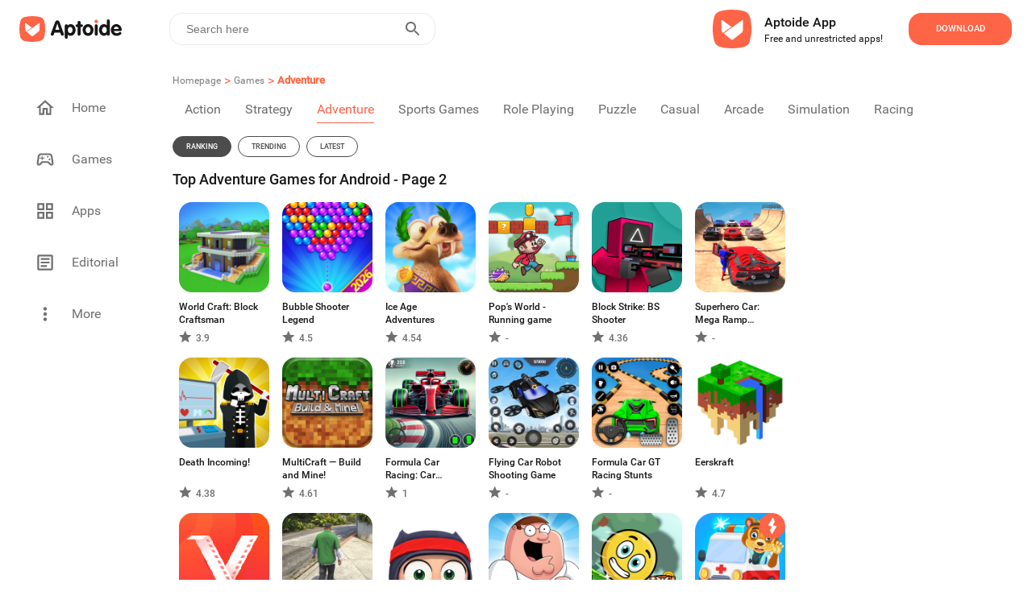

--- FILE ---
content_type: text/html; charset=utf-8
request_url: https://en.aptoide.com/group/games/sub/adventure?page=2
body_size: 30287
content:
<!DOCTYPE html><html lang="en"><head><link rel="icon" href="/static/favicon.ico" data-next-head=""/><meta property="td-site" content="New" data-next-head=""/><meta charSet="UTF-8" data-next-head=""/><link rel="preconnect" href="//cdn6.aptoide.com" data-next-head=""/><link rel="dns-prefetch" href="//cdn6.aptoide.com" data-next-head=""/><link rel="preconnect" href="//www.google-analytics.com" data-next-head=""/><link rel="dns-prefetch" href="//www.google-analytics.com" data-next-head=""/><link rel="preconnect" href="//ssl.google-analytics.com" data-next-head=""/><link rel="dns-prefetch" href="//ssl.google-analytics.com" data-next-head=""/><link rel="preconnect" href="//pagead2.googlesyndication.com" data-next-head=""/><link rel="dns-prefetch" href="//pagead2.googlesyndication.com" data-next-head=""/><title data-next-head="">Top Adventure Games for Android - Page 2 | Aptoide</title><meta name="robots" content="all" data-next-head=""/><meta name="description" content="Page 2: Discover Top Adventure Games for Android on Aptoide." data-next-head=""/><meta property="og:description" content="Page 2: Discover Top Adventure Games for Android on Aptoide." data-next-head=""/><meta property="og:type" content="website" data-next-head=""/><meta property="fb:app_id" content="477114135645153" data-next-head=""/><meta name="viewport" content="width=device-width, initial-scale=1, maximum-scale=2" data-next-head=""/><meta property="og:url" content="https://en.aptoide.com/group/games/sub/adventure?page=2" data-next-head=""/><meta property="og:title" content="Top Adventure Games for Android - Page 2" data-next-head=""/><meta name="google-adsense-account" content="ca-pub-5055793541541470" data-next-head=""/><meta name="twitter:site" content="https://en.aptoide.com/group/games/sub/adventure?page=2" data-next-head=""/><meta name="twitter:card" content="summary_large_image" data-next-head=""/><meta name="twitter:image" content="https://static-images.aptoide.com/static/imgs/aptoide-logo-color-big.png" data-next-head=""/><meta property="og:image" content="https://static-images.aptoide.com/static/imgs/aptoide-logo-color-big.png" data-next-head=""/><meta property="og:image:width" content="1200" data-next-head=""/><meta property="og:image:height" content="630" data-next-head=""/><link rel="canonical" href="https://en.aptoide.com/group/games/sub/adventure?page=2" type="text/html" data-next-head=""/><link rel="alternate" href="https://en.aptoide.com/group/games/sub/adventure?page=2" hrefLang="en" type="text/html" data-next-head=""/><link rel="alternate" href="https://pt.aptoide.com/group/games/sub/adventure?page=2" hrefLang="pt" type="text/html" data-next-head=""/><link rel="alternate" href="https://br.aptoide.com/group/games/sub/adventure?page=2" hrefLang="pt-BR" type="text/html" data-next-head=""/><link rel="alternate" href="https://fr.aptoide.com/group/games/sub/adventure?page=2" hrefLang="fr" type="text/html" data-next-head=""/><link rel="alternate" href="https://es.aptoide.com/group/games/sub/adventure?page=2" hrefLang="es" type="text/html" data-next-head=""/><link rel="alternate" href="https://de.aptoide.com/group/games/sub/adventure?page=2" hrefLang="de" type="text/html" data-next-head=""/><link rel="alternate" href="https://it.aptoide.com/group/games/sub/adventure?page=2" hrefLang="it" type="text/html" data-next-head=""/><link rel="alternate" href="https://ru.aptoide.com/group/games/sub/adventure?page=2" hrefLang="ru" type="text/html" data-next-head=""/><link rel="alternate" href="https://ar.aptoide.com/group/games/sub/adventure?page=2" hrefLang="ar" type="text/html" data-next-head=""/><link rel="alternate" href="https://id.aptoide.com/group/games/sub/adventure?page=2" hrefLang="id" type="text/html" data-next-head=""/><link rel="alternate" href="https://in.aptoide.com/group/games/sub/adventure?page=2" hrefLang="hi" type="text/html" data-next-head=""/><link rel="alternate" href="https://bd.aptoide.com/group/games/sub/adventure?page=2" hrefLang="bn" type="text/html" data-next-head=""/><link rel="alternate" href="https://mr.aptoide.com/group/games/sub/adventure?page=2" hrefLang="mr" type="text/html" data-next-head=""/><link rel="alternate" href="https://pa.aptoide.com/group/games/sub/adventure?page=2" hrefLang="pa" type="text/html" data-next-head=""/><link rel="alternate" href="https://my.aptoide.com/group/games/sub/adventure?page=2" hrefLang="ms" type="text/html" data-next-head=""/><link rel="alternate" href="https://th.aptoide.com/group/games/sub/adventure?page=2" hrefLang="th" type="text/html" data-next-head=""/><link rel="alternate" href="https://vn.aptoide.com/group/games/sub/adventure?page=2" hrefLang="vi" type="text/html" data-next-head=""/><link rel="alternate" href="https://tr.aptoide.com/group/games/sub/adventure?page=2" hrefLang="tr" type="text/html" data-next-head=""/><link rel="alternate" href="https://cn.aptoide.com/group/games/sub/adventure?page=2" hrefLang="zh-CN" type="text/html" data-next-head=""/><link rel="alternate" href="https://ro.aptoide.com/group/games/sub/adventure?page=2" hrefLang="ro" type="text/html" data-next-head=""/><link rel="alternate" href="https://mm.aptoide.com/group/games/sub/adventure?page=2" hrefLang="my" type="text/html" data-next-head=""/><link rel="alternate" href="https://pl.aptoide.com/group/games/sub/adventure?page=2" hrefLang="pl" type="text/html" data-next-head=""/><link rel="alternate" href="https://rs.aptoide.com/group/games/sub/adventure?page=2" hrefLang="sr" type="text/html" data-next-head=""/><link rel="alternate" href="https://hu.aptoide.com/group/games/sub/adventure?page=2" hrefLang="hu" type="text/html" data-next-head=""/><link rel="alternate" href="https://gr.aptoide.com/group/games/sub/adventure?page=2" hrefLang="el" type="text/html" data-next-head=""/><link rel="alternate" href="https://bg.aptoide.com/group/games/sub/adventure?page=2" hrefLang="bg" type="text/html" data-next-head=""/><link rel="alternate" href="https://nl.aptoide.com/group/games/sub/adventure?page=2" hrefLang="nl" type="text/html" data-next-head=""/><link rel="alternate" href="https://ir.aptoide.com/group/games/sub/adventure?page=2" hrefLang="fa" type="text/html" data-next-head=""/><link rel="alternate" href="https://jp.aptoide.com/group/games/sub/adventure?page=2" hrefLang="ja" type="text/html" data-next-head=""/><link rel="alternate" href="https://ua.aptoide.com/group/games/sub/adventure?page=2" hrefLang="uk" type="text/html" data-next-head=""/><link rel="alternate" href="https://kr.aptoide.com/group/games/sub/adventure?page=2" hrefLang="ko" type="text/html" data-next-head=""/><link rel="next" href="https://en.aptoide.com/group/games/sub/adventure?page=3" data-next-head=""/><link rel="prev" href="https://en.aptoide.com/group/games/sub/adventure" data-next-head=""/><noscript data-n-css=""></noscript><script defer="" nomodule="" src="https://cdn-en.aptoide.com/_next/static/chunks/polyfills-42372ed130431b0a.js"></script><script src="https://cdn-en.aptoide.com/_next/static/chunks/webpack-0a88ccea3527b101.js" defer=""></script><script src="https://cdn-en.aptoide.com/_next/static/chunks/vendors-c41824a097f9cf59.js" defer=""></script><script src="https://cdn-en.aptoide.com/_next/static/chunks/main-b907e3f0569cd1df.js" defer=""></script><script src="https://cdn-en.aptoide.com/_next/static/chunks/pages/_app-c73c673cc473303e.js" defer=""></script><script src="https://cdn-en.aptoide.com/_next/static/chunks/pages/subcategories-9c095dcc827e3e1b.js" defer=""></script><script src="https://cdn-en.aptoide.com/_next/static/hkPnu7hTlM4PUZDx-9rxT/_buildManifest.js" defer=""></script><script src="https://cdn-en.aptoide.com/_next/static/hkPnu7hTlM4PUZDx-9rxT/_ssgManifest.js" defer=""></script><style data-styled="" data-styled-version="6.1.19">html,body,div,span,applet,object,iframe,h1,h2,h3,h4,h5,h6,p,blockquote,pre,a,abbr,acronym,address,big,cite,code,del,dfn,em,img,ins,kbd,q,s,samp,small,strike,strong,sub,sup,tt,var,b,u,i,center,dl,dt,dd,menu,ol,ul,li,fieldset,form,label,legend,table,caption,tbody,tfoot,thead,tr,th,td,article,aside,canvas,details,embed,figure,figcaption,footer,header,hgroup,main,menu,nav,output,ruby,section,summary,time,mark,audio,video{margin:0;padding:0;border:0;font-size:100%;font:inherit;vertical-align:baseline;}/*!sc*/
article,aside,details,figcaption,figure,footer,header,hgroup,main,menu,nav,section{display:block;}/*!sc*/
*[hidden]{display:none;}/*!sc*/
body{line-height:1;}/*!sc*/
menu,ol,ul{list-style:none;}/*!sc*/
blockquote,q{quotes:none;}/*!sc*/
blockquote:before,blockquote:after,q:before,q:after{content:'';content:none;}/*!sc*/
table{border-collapse:collapse;border-spacing:0;}/*!sc*/
@font-face{font-family:'SF Pro';src:url('https://static-images.aptoide.com/static/font/SFPro/SF-Pro-Text-Regular.otf') format('opentype');font-weight:400;font-style:normal;font-display:swap;}/*!sc*/
@font-face{font-family:'SF Pro';src:url('https://static-images.aptoide.com/static/font/SFPro/SF-Pro-Text-Medium.otf') format('opentype');font-weight:500;font-style:normal;font-display:swap;}/*!sc*/
@font-face{font-family:'SF Pro';src:url('https://static-images.aptoide.com/static/font/SFPro/SF-Pro-Text-Semibold.otf') format('opentype');font-weight:600;font-style:normal;font-display:swap;}/*!sc*/
@font-face{font-family:'SF Pro';src:url('https://static-images.aptoide.com/static/font/SFPro/SF-Pro-Text-Bold.otf') format('opentype');font-weight:700;font-style:normal;font-display:swap;}/*!sc*/
@font-face{font-family:'SF Pro';src:url('https://static-images.aptoide.com/static/font/SFPro/SF-Pro-Display-Bold.otf') format('opentype');font-weight:700;font-style:normal;font-display:swap;}/*!sc*/
@font-face{font-family:'SF Pro';src:url('https://static-images.aptoide.com/static/font/SFPro/SF-Pro-Display-Semibold.otf') format('opentype');font-weight:600;font-style:normal;font-display:swap;}/*!sc*/
@font-face{font-family:'SF Pro';src:url('https://static-images.aptoide.com/static/font/SFPro/SF-Pro-Display-Regular.otf') format('opentype');font-weight:400;font-style:normal;font-display:swap;}/*!sc*/
@font-face{font-family:'Roboto';src:url('https://static-images.aptoide.com/static/font/Roboto/Roboto-Regular.woff2');font-weight:400;font-style:normal;font-display:swap;}/*!sc*/
@font-face{font-family:'Roboto';src:url('https://static-images.aptoide.com/static/font/Roboto/Roboto-Medium.woff2');font-weight:500;font-style:normal;font-display:swap;}/*!sc*/
html{box-sizing:border-box;}/*!sc*/
*,*::before,*::after{box-sizing:inherit;}/*!sc*/
body{font-family:'Roboto',sans-serif;height:auto;background-color:#fff;overflow-x:hidden;-webkit-tap-highlight-color:rgba(0,0,0,0)!important;-webkit-tap-highlight-color:transparent!important;}/*!sc*/
a{text-decoration:none!important;color:inherit;}/*!sc*/
.no-scroll{overflow:hidden!important;}/*!sc*/
.infinite-scroll-component{overflow:hidden!important;position:relative;}/*!sc*/
.lazy-load-image-background.opacity{background-image:none!important;opacity:0;}/*!sc*/
.lazy-load-image-background.opacity.lazy-load-image-loaded{opacity:1;transition:opacity .3s;}/*!sc*/
.homead{width:325px;height:100px;}/*!sc*/
@media(min-width:768px){.homead{width:728px;height:90px;}}/*!sc*/
@media(min-width:1024px){.homead{width:970px;height:90px;}}/*!sc*/
data-styled.g1[id="sc-global-hzPfhI1"]{content:"sc-global-hzPfhI1,"}/*!sc*/
.kzGGqL{display:flex;align-items:center;}/*!sc*/
data-styled.g2[id="sc-1951074a-0"]{content:"kzGGqL,"}/*!sc*/
.fLqumT{height:32px;width:133px;}/*!sc*/
@media (max-width: 63.99875em){.fLqumT{height:24px;width:98px;}}/*!sc*/
data-styled.g3[id="sc-1951074a-1"]{content:"fLqumT,"}/*!sc*/
.eOuywd{display:flex;justify-content:center;align-items:center;width:224px;height:56px;border-radius:16px;cursor:pointer;font-family:Roboto;font-style:normal;font-weight:500;text-transform:uppercase;font-size:11px;line-height:14px;transition:0.25s ease box-shadow;color:white;background-color:#fe6446;width:128px;height:40px;}/*!sc*/
@media (max-width: 63.99875em){.eOuywd{width:96px;}}/*!sc*/
.eOuywd :hover{box-shadow:0px 0px 19px #fe6446;}/*!sc*/
@media (max-width: 63.99875em){.eOuywd{width:104px;height:40px;flex-shrink:0;}}/*!sc*/
data-styled.g53[id="sc-5e871f12-3"]{content:"eOuywd,"}/*!sc*/
.cMhnwo{width:100%;}/*!sc*/
data-styled.g140[id="sc-889eeb6a-3"]{content:"cMhnwo,"}/*!sc*/
.ktWFjW{display:flex;align-items:center;width:344px;height:80px;padding-right:24px;background-color:'white';border-radius:24px;cursor:pointer;margin-right:1rem;box-shadow:none;border-radius:0;padding:0;width:100%;margin-right:0;height:fit-content;padding:1.5rem 1rem;}/*!sc*/
.ktWFjW :hover{background:#ececec;}/*!sc*/
@media (max-width: 63.99875em){.ktWFjW{margin-left:1rem;margin-bottom:1rem;width:304px;margin-left:1rem;margin-right:1rem;margin-bottom:0;padding:1.5rem 0;width:100%;}}/*!sc*/
data-styled.g144[id="sc-f3e0acf6-0"]{content:"ktWFjW,"}/*!sc*/
.khTvaR{display:flex;flex-direction:column;height:37px;justify-content:space-between;padding-left:8px;}/*!sc*/
data-styled.g145[id="sc-f3e0acf6-1"]{content:"khTvaR,"}/*!sc*/
.gwrQyV{font-family:Roboto;font-style:normal;color:#171717;white-space:nowrap;text-overflow:ellipsis;overflow:hidden;font-weight:500;font-size:16px;line-height:24px;}/*!sc*/
.dFBgke{font-family:Roboto;font-style:normal;color:#171717;white-space:nowrap;text-overflow:ellipsis;overflow:hidden;font-weight:normal;font-size:12px;line-height:16px;}/*!sc*/
data-styled.g146[id="sc-f3e0acf6-2"]{content:"gwrQyV,dFBgke,"}/*!sc*/
.fSmhWn{width:48px;height:48px;margin-right:16px;}/*!sc*/
data-styled.g147[id="sc-f3e0acf6-3"]{content:"fSmhWn,"}/*!sc*/
.hLprxD{margin-left:auto;}/*!sc*/
@media (max-width: 63.99875em){.hLprxD{margin-right:1rem;}}/*!sc*/
data-styled.g148[id="sc-f3e0acf6-4"]{content:"hLprxD,"}/*!sc*/
.gklIfu{display:flex;justify-content:flex-start;width:100%;}/*!sc*/
data-styled.g149[id="sc-f3e0acf6-5"]{content:"gklIfu,"}/*!sc*/
.jiEdTP:before{background-color:#fe6446;border-radius:24px;position:absolute;display:block;top:0;left:0;width:3rem;height:1.5rem;border:0.1rem solid transparent;border-radius:4px;background:#b5b5b5;content:'';}/*!sc*/
data-styled.g183[id="sc-8a111a85-0"]{content:"jiEdTP,"}/*!sc*/
.etmkgn{outline:0;user-select:none;display:inline-block;position:absolute;opacity:0;}/*!sc*/
.etmkgn+.sc-8a111a85-0{position:relative;display:initial;font-size:1rem;line-height:initial;padding-left:2.5rem;padding-top:0.2rem;cursor:pointer;}/*!sc*/
.etmkgn+.sc-8a111a85-0::before{position:absolute;display:block;top:6.5px;left:0;width:40px;height:0.875rem;border:0.1rem solid transparent;border-radius:4px;opacity:0.4;background:#b5b5b5;content:'';border-radius:24px;}/*!sc*/
.etmkgn+.sc-8a111a85-0::after{display:block;position:absolute;top:0.25rem;left:0rem;width:1.25rem;height:1.25rem;-webkit-transform:translate3d(0,0,0);transform:translate3d(0,0,0);border-radius:4px;background:#6f6f6f;transition:all 0.25s ease-out;content:'';border-radius:50%;}/*!sc*/
.etmkgn:checked+.sc-8a111a85-0::before{background-color:#fe9150;opacity:1;}/*!sc*/
.etmkgn:checked+.sc-8a111a85-0::after{left:1.5rem;background-color:#fe6446;}/*!sc*/
data-styled.g184[id="sc-8a111a85-1"]{content:"etmkgn,"}/*!sc*/
.jczhfi{width:auto;padding:8px 5px;background-color:white;border:solid 1px #fe6446;border-radius:16px;color:#fe6446;margin:5px;text-align:center;cursor:pointer;text-decoration:none;}/*!sc*/
.jczhfi :nth-child(1){margin-left:0;}/*!sc*/
@media (max-width: 63.99875em){.jczhfi :nth-child(1){margin-left:1rem;}}/*!sc*/
.jczhfi:hover{text-decoration:none;}/*!sc*/
data-styled.g185[id="sc-8ae13221-0"]{content:"jczhfi,"}/*!sc*/
.ocukT{width:100%;padding:0 15px;}/*!sc*/
data-styled.g186[id="sc-8ae13221-1"]{content:"ocukT,"}/*!sc*/
.hqZLag{padding-top:3rem 0rem;display:flex;flex-direction:column;width:100%;margin-top:1rem;padding-left:0.5rem;padding-right:0.5rem;}/*!sc*/
@media (max-width: 63.99875em){.hqZLag{padding-left:0;padding-right:0;}}/*!sc*/
data-styled.g187[id="sc-12369a82-0"]{content:"hqZLag,"}/*!sc*/
.etXYa-D{display:inline-flex;justify-content:flex-start;padding:0.5rem 0.5rem;padding-left:0;max-width:100%;}/*!sc*/
.etXYa-D :nth-child(1){padding-top:0;}/*!sc*/
@media (max-width: 63.99875em){.etXYa-D :nth-child(1){padding-top:0.5rem;}}/*!sc*/
@media (max-width: 63.99875em){.etXYa-D{padding-bottom:0;margin-left:1rem;}}/*!sc*/
data-styled.g188[id="sc-12369a82-1"]{content:"etXYa-D,"}/*!sc*/
.mYMPr{width:24px;height:24px;}/*!sc*/
data-styled.g189[id="sc-12369a82-2"]{content:"mYMPr,"}/*!sc*/
.bygwFl{display:flex;justify-content:space-between;align-items:center;width:100%;padding:0 0.5rem;}/*!sc*/
data-styled.g190[id="sc-12369a82-3"]{content:"bygwFl,"}/*!sc*/
.kVSFoi{font-family:Roboto;font-style:normal;font-weight:500;font-size:14px;line-height:20px;color:#171717;}/*!sc*/
data-styled.g191[id="sc-12369a82-4"]{content:"kVSFoi,"}/*!sc*/
.kFIoba{display:inline-flex;align-content:center;align-items:center;justify-content:flex-start;min-width:5rem;width:99.8%;height:fit-content;overflow-y:hidden;overflow-x:auto;-webkit-overflow-scrolling:touch;margin:8px 0;-ms-overflow-style:none;scrollbar-width:none;}/*!sc*/
.kFIoba ::-webkit-scrollbar{display:none;}/*!sc*/
data-styled.g194[id="sc-12369a82-7"]{content:"kFIoba,"}/*!sc*/
.galYdn{margin:0.5rem 0;}/*!sc*/
data-styled.g196[id="sc-12369a82-9"]{content:"galYdn,"}/*!sc*/
.jjQgQF{font-family:Roboto;font-style:normal;font-weight:normal;font-size:14px;line-height:20px;color:#4c4c4c;}/*!sc*/
@media (max-width: 63.99875em){.jjQgQF{margin-left:1rem;}}/*!sc*/
data-styled.g197[id="sc-12369a82-10"]{content:"jjQgQF,"}/*!sc*/
.bObbQC{padding:0 0.5rem;margin-bottom:0;cursor:pointer;z-index:10;display:flex;flex-direction:column;height:fit-content;margin-bottom:1rem;padding:0 0.5rem;}/*!sc*/
.bObbQC :nth-child(6n + 1){padding-left:0px;}/*!sc*/
@media (max-width: 63.99875em){.bObbQC{padding:0;margin:0.5rem;}}/*!sc*/
data-styled.g222[id="sc-a074bef6-0"]{content:"bObbQC,"}/*!sc*/
.jtDpXZ{text-align:left;overflow:hidden;margin-top:10px;cursor:pointer;position:relative;width:112px;height:35px;width:100px;}/*!sc*/
@media screen and (min-width:250px) and (max-width:365px){.jtDpXZ{width:80px;}}/*!sc*/
data-styled.g223[id="sc-a074bef6-1"]{content:"jtDpXZ,"}/*!sc*/
.crFLgN{font-family:Roboto;font-style:normal;font-weight:500;font-size:12px;line-height:16px;color:white;display:inline-block;display:-webkit-box;-webkit-line-clamp:2;-webkit-box-orient:vertical;overflow:hidden;color:#171717;}/*!sc*/
data-styled.g224[id="sc-a074bef6-2"]{content:"crFLgN,"}/*!sc*/
.izheJC{display:flex;align-items:center;font-family:Roboto;font-style:normal;font-weight:500;font-size:12px;line-height:16px;color:white;width:100%;height:20px;color:#6f6f6f;}/*!sc*/
.izheJC img{margin-right:5px;}/*!sc*/
data-styled.g225[id="sc-a074bef6-3"]{content:"izheJC,"}/*!sc*/
.dtJgSk{display:flex;flex-direction:column;}/*!sc*/
data-styled.g226[id="sc-a074bef6-4"]{content:"dtJgSk,"}/*!sc*/
.cJDEGv{height:112px;width:112px;border-radius:16px;position:relative;overflow:hidden;}/*!sc*/
@media (max-width: 63.99875em){.cJDEGv{width:100px;height:100px;}}/*!sc*/
@media screen and (min-width:250px) and (max-width:365px){.cJDEGv{width:80px;height:80px;}}/*!sc*/
data-styled.g227[id="sc-a074bef6-5"]{content:"cJDEGv,"}/*!sc*/
.KNuDh{position:absolute;top:0;right:0;width:32px;height:32px;}/*!sc*/
data-styled.g228[id="sc-a074bef6-6"]{content:"KNuDh,"}/*!sc*/
.gsoSro{padding-top:4px;}/*!sc*/
data-styled.g229[id="sc-a074bef6-7"]{content:"gsoSro,"}/*!sc*/
.jBSMFx{display:flex;flex-direction:column;width:416px;position:relative;margin-top:16px;}/*!sc*/
@media (max-width: 63.99875em){.jBSMFx{width:100%;z-index:0;}}/*!sc*/
data-styled.g245[id="sc-2631f73e-0"]{content:"jBSMFx,"}/*!sc*/
.bNVblQ{min-width:180px;width:fit-content;border:1px solid #171717;border-radius:16px;height:40px;padding:10px 16px;display:flex;align-items:center;cursor:pointer;position:relative;z-index:2;background:#ffffff;}/*!sc*/
data-styled.g246[id="sc-2631f73e-1"]{content:"bNVblQ,"}/*!sc*/
.kyQnhl{font-family:'Roboto';font-style:normal;font-weight:400;font-size:14px;line-height:20px;color:#171717;margin-right:8px;}/*!sc*/
data-styled.g250[id="sc-2631f73e-5"]{content:"kyQnhl,"}/*!sc*/
.fOTONF{margin-left:auto;}/*!sc*/
data-styled.g251[id="sc-2631f73e-6"]{content:"fOTONF,"}/*!sc*/
.jOctte{margin-top:40px;display:flex;align-items:center;}/*!sc*/
data-styled.g252[id="sc-49faf5e3-0"]{content:"jOctte,"}/*!sc*/
.easVKF{height:32px;width:32px;border-radius:50%;border:1px solid #6f6f6f;display:flex;align-items:center;justify-content:center;}/*!sc*/
data-styled.g253[id="sc-49faf5e3-1"]{content:"easVKF,"}/*!sc*/
.gLeNQg{width:12px;height:12px;}/*!sc*/
data-styled.g254[id="sc-49faf5e3-2"]{content:"gLeNQg,"}/*!sc*/
.cSJteB:not(:last-child) div{margin-right:1rem;}/*!sc*/
data-styled.g255[id="sc-49faf5e3-3"]{content:"cSJteB,"}/*!sc*/
.qCCdu{width:768px;display:flex;flex-direction:column;margin-top:5rem;position:relative;padding-bottom:1.5rem;}/*!sc*/
@media (max-width: 63.99875em){.qCCdu{width:100%;padding-bottom:140px;padding-right:1rem;padding-left:1rem;}}/*!sc*/
data-styled.g256[id="sc-aef723a4-0"]{content:"qCCdu,"}/*!sc*/
.gauJuX{width:91px;height:24px;margin-bottom:0.5rem;}/*!sc*/
data-styled.g257[id="sc-aef723a4-1"]{content:"gauJuX,"}/*!sc*/
.kJdxGr{position:relative;display:flex;flex-direction:column;margin-left:55px;height:290px;}/*!sc*/
.kJdxGr :first-child{margin-left:0;}/*!sc*/
@media only screen and (max-width:1170px){.kJdxGr{margin-left:40px;}}/*!sc*/
@media only screen and (max-width:1130px){.kJdxGr{margin-left:30px;}}/*!sc*/
@media only screen and (max-width:1100px){.kJdxGr{margin-left:20px;}}/*!sc*/
@media (max-width: 63.99875em){.kJdxGr{margin-left:1rem;height:auto;}.kJdxGr :nth-child(2){margin-left:auto;}}/*!sc*/
data-styled.g258[id="sc-aef723a4-2"]{content:"kJdxGr,"}/*!sc*/
.fCPDgl{display:flex;width:100%;}/*!sc*/
@media (max-width: 63.99875em){.fCPDgl{margin-bottom:1rem;}.fCPDgl :nth-child(3){margin-bottom:0;}}/*!sc*/
data-styled.g259[id="sc-aef723a4-3"]{content:"fCPDgl,"}/*!sc*/
.fNKYQQ{width:100%;text-align:left;text-justify:inter-word;font-family:'Roboto';font-style:normal;font-weight:400;font-size:14px;line-height:20px;color:#171717;}/*!sc*/
@media (max-width: 63.99875em){.fNKYQQ{width:100%;}}/*!sc*/
data-styled.g260[id="sc-aef723a4-4"]{content:"fNKYQQ,"}/*!sc*/
.EvDVY{font-family:'Roboto';font-style:normal;font-weight:500;font-size:16px;line-height:24px;color:#171717;margin-bottom:1rem;white-space:nowrap;}/*!sc*/
data-styled.g261[id="sc-aef723a4-5"]{content:"EvDVY,"}/*!sc*/
.rtgAZ{font-family:'Roboto';font-style:normal;font-weight:400;font-size:14px;line-height:20px;color:#4c4c4c;margin-bottom:1rem;white-space:nowrap;}/*!sc*/
data-styled.g262[id="sc-aef723a4-6"]{content:"rtgAZ,"}/*!sc*/
.coGUlo{font-family:'Roboto';font-style:normal;font-weight:400;font-size:10px;line-height:14px;color:#b3b3b3;margin-top:auto;}/*!sc*/
data-styled.g264[id="sc-aef723a4-8"]{content:"coGUlo,"}/*!sc*/
.kaUFHg{font-family:'Roboto';font-style:normal;font-weight:400;font-size:10px;line-height:14px;color:#4c4c4c;margin-right:1.5rem;white-space:nowrap;cursor:pointer;}/*!sc*/
@media (max-width: 63.99875em){.kaUFHg{margin-bottom:1rem;}}/*!sc*/
data-styled.g265[id="sc-aef723a4-9"]{content:"kaUFHg,"}/*!sc*/
.fJeSTU{position:absolute;left:0;bottom:0;display:flex;align-items:center;}/*!sc*/
@media (max-width: 63.99875em){.fJeSTU{margin-left:0;position:relative;}}/*!sc*/
data-styled.g266[id="sc-aef723a4-10"]{content:"fJeSTU,"}/*!sc*/
.hXJcyJ{background-color:white;display:inline-flex;right:0;font-size:18px;transition:all 500ms ease-in-out;align-self:flex-end;justify-content:flex-end;direction:ltr;z-index:100;height:40px;width:100%;margin-left:1.5rem;border:1px solid #EBEBEB;border-radius:16px;}/*!sc*/
@media (max-width: 63.99875em){.hXJcyJ{margin-right:1rem;}}/*!sc*/
data-styled.g360[id="sc-f7057e01-0"]{content:"hXJcyJ,"}/*!sc*/
.bvWGCX{display:inline-flex;justify-content:start;align-items:center;width:100%;float:right;}/*!sc*/
data-styled.g361[id="sc-f7057e01-1"]{content:"bvWGCX,"}/*!sc*/
.cnXxJt{width:100%;height:100%;border:0;padding:8px 10px;font-size:0.875rem;outline:none;background:transparent;float:right;color:#808080;}/*!sc*/
.cnXxJt:-webkit-autofill,.cnXxJt:-webkit-autofill:hover,.cnXxJt:-webkit-autofill:focus,.cnXxJt:-webkit-autofill:active{-webkit-transition:'color 9999s ease-out, background-color 9999s ease-out';-webkit-transition-delay:9999s;}/*!sc*/
.cnXxJt:focus{outline:none;}/*!sc*/
@media (max-width: 63.99875em){.cnXxJt{padding-right:0;padding-left:5px;}}/*!sc*/
data-styled.g362[id="sc-f7057e01-2"]{content:"cnXxJt,"}/*!sc*/
.hsgIVA{width:100%;border:0;padding:8px 10px;font-size:18px;font-weight:500;outline:none;background:transparent;float:right;padding-right:0;}/*!sc*/
.hsgIVA:focus{outline:none;}/*!sc*/
@media (max-width: 63.99875em){.hsgIVA{padding-right:0;}}/*!sc*/
data-styled.g363[id="sc-f7057e01-3"]{content:"hsgIVA,"}/*!sc*/
.gdExTn{display:inline-flex;border:none;background-color:white;color:#fff;padding:0 10px;margin-right:5px;text-transform:uppercase;letter-spacing:2px;font-weight:600;font-size:14px;cursor:pointer;float:right;outline:none;}/*!sc*/
.gdExTn:hover{outline:none;}/*!sc*/
@media (max-width: 63.99875em){.gdExTn{padding:0 5px;}}/*!sc*/
data-styled.g364[id="sc-f7057e01-4"]{content:"gdExTn,"}/*!sc*/
.eiqnaj{width:24px;height:24px;}/*!sc*/
data-styled.g365[id="sc-f7057e01-5"]{content:"eiqnaj,"}/*!sc*/
@media (max-width: 63.99875em){.ifWHGi{margin-left:auto;}}/*!sc*/
data-styled.g369[id="sc-df427989-0"]{content:"ifWHGi,"}/*!sc*/
.dtVNqe{display:flex;flex-direction:row;padding:25px;height:65px;background:#ffffff;justify-content:flex-end;}/*!sc*/
@media (max-width: 63.99875em){.dtVNqe{height:fit-content;padding:0;padding-right:8px;padding-left:8px;}}/*!sc*/
data-styled.g370[id="sc-8ea81a04-0"]{content:"dtVNqe,"}/*!sc*/
.eQcKTF{display:flex;flex-direction:column;justify-content:center;align-items:flex-start;padding:16px;}/*!sc*/
@media (max-width: 63.99875em){.eQcKTF{padding-left:8px;}}/*!sc*/
data-styled.g372[id="sc-8ea81a04-2"]{content:"eQcKTF,"}/*!sc*/
.kRVJaY{width:48px;height:48px;object-fit:contain;}/*!sc*/
@media (max-width: 63.99875em){.kRVJaY{margin-right:0.1rem;width:40px;height:40px;}}/*!sc*/
data-styled.g373[id="sc-8ea81a04-3"]{content:"kRVJaY,"}/*!sc*/
.btyrmp{display:flex;align-items:center;justify-content:flex-start;}/*!sc*/
data-styled.g374[id="sc-8ea81a04-4"]{content:"btyrmp,"}/*!sc*/
.dxlvxY{display:flex;justify-content:flex-end;align-items:center;padding-left:1rem;}/*!sc*/
@media (max-width: 63.99875em){.dxlvxY{padding-left:2rem;}}/*!sc*/
@media (max-width: 47.99875em){.dxlvxY{padding-left:0;}}/*!sc*/
data-styled.g375[id="sc-8ea81a04-5"]{content:"dxlvxY,"}/*!sc*/
.jvVMhb{font-family:Roboto;font-weight:500;color:#171717;font-size:16px;line-height:24px;}/*!sc*/
data-styled.g376[id="sc-8ea81a04-6"]{content:"jvVMhb,"}/*!sc*/
.dIlTIu{font-size:12px;line-height:16px;color:#171717;}/*!sc*/
data-styled.g377[id="sc-8ea81a04-7"]{content:"dIlTIu,"}/*!sc*/
.hrltVI{z-index:100;height:65px;z-index:100;height:65px;margin:0px auto;padding:0px;height:72px;left:0px;top:0px;background:#ffffff;}/*!sc*/
data-styled.g379[id="sc-3a8206fc-0"]{content:"hrltVI,"}/*!sc*/
.bpgwrm{display:inline-flex;align-items:center;justify-content:flex-start;width:100%;height:100%;min-height:3.25rem;position:relative;z-index:10;}/*!sc*/
data-styled.g380[id="sc-3a8206fc-1"]{content:"bpgwrm,"}/*!sc*/
.xdyGD{display:inline-flex;width:55vw;}/*!sc*/
data-styled.g381[id="sc-3a8206fc-2"]{content:"xdyGD,"}/*!sc*/
.duA-dLo{display:flex;justify-content:flex-end;width:45vw;}/*!sc*/
@media screen and (min-width:1024px) and (max-width:1250px){.duA-dLo{padding-right:10px;}}/*!sc*/
data-styled.g382[id="sc-3a8206fc-3"]{content:"duA-dLo,"}/*!sc*/
.iaHIKC{display:flex;justify-content:center;align-items:center;margin-left:1.3125rem;margin-right:2rem;min-width:133px;min-height:32px;width:10%;}/*!sc*/
data-styled.g383[id="sc-3a8206fc-4"]{content:"iaHIKC,"}/*!sc*/
.ibqKEt{display:inline-flex;justify-content:flex-end;z-index:101;position:relative;width:354px;}/*!sc*/
data-styled.g384[id="sc-3a8206fc-5"]{content:"ibqKEt,"}/*!sc*/
.iDQXct{top:0;left:0;right:0;z-index:100;position:fixed;}/*!sc*/
data-styled.g385[id="sc-6463b332-0"]{content:"iDQXct,"}/*!sc*/
.HntKu{background:white;width:100vw;height:72px;z-index:100;}/*!sc*/
@media (max-width: 63.99875em){.HntKu{height:56px;position:fixed;top:0;}}/*!sc*/
data-styled.g386[id="sc-6463b332-1"]{content:"HntKu,"}/*!sc*/
.ieNjTg{display:flex;flex-direction:column;align-items:flex-start;width:100%;max-width:768px;padding:0 1rem;}/*!sc*/
@media (max-width: 63.99875em){.ieNjTg{overflow-y:scroll;padding:0;max-width:100%;}}/*!sc*/
data-styled.g388[id="sc-900dc52a-0"]{content:"ieNjTg,"}/*!sc*/
.bBKabi{width:0%;transform:translateY(-180%);overflow-y:scroll;position:relative;background-color:white;z-index:500;top:72px;max-width:calc(100vw - 190px);max-height:calc(100vh - 72px);-ms-overflow-style:none;scrollbar-width:none;border-radius:1.5rem;height:fit-content;}/*!sc*/
.bBKabi ::-webkit-scrollbar{display:none;}/*!sc*/
@media (max-width: 63.99875em){.bBKabi{position:fixed;top:0;left:0;width:0%;max-width:100%;padding-left:0;height:calc(100vh - 56px);max-height:calc(100vh - 56px);border-radius:0;}}/*!sc*/
data-styled.g389[id="sc-900dc52a-1"]{content:"bBKabi,"}/*!sc*/
.kIJvTV{width:100%;}/*!sc*/
data-styled.g390[id="sc-900dc52a-2"]{content:"kIJvTV,"}/*!sc*/
.cJJKwH{width:100%;align-self:center;border-top:1px solid #e9e9e9;}/*!sc*/
@media (max-width: 63.99875em){.cJJKwH{margin:0 1rem;width:inherit;}}/*!sc*/
data-styled.g391[id="sc-900dc52a-3"]{content:"cJJKwH,"}/*!sc*/
.hvNOJI{width:100%;padding:1.5rem 1rem;display:flex;justify-content:space-between;align-items:center;color:#9e9e9e;cursor:pointer;}/*!sc*/
.hvNOJI :hover{background:#ececec;}/*!sc*/
@media (max-width: 63.99875em){.hvNOJI{margin:0 1rem;padding-left:0;padding-right:0;width:inherit;}}/*!sc*/
data-styled.g392[id="sc-900dc52a-4"]{content:"hvNOJI,"}/*!sc*/
.jkEfa-d{margin-right:0rem;}/*!sc*/
@media (max-width: 63.99875em){.jkEfa-d{margin-right:0.5rem;}}/*!sc*/
data-styled.g397[id="sc-900dc52a-9"]{content:"jkEfa-d,"}/*!sc*/
.hdfPMJ{font-family:Roboto;font-style:normal;font-weight:normal;font-size:14px;line-height:20px;color:#4c4c4c;}/*!sc*/
@media (max-width: 63.99875em){.hdfPMJ{margin-left:0.5rem;}}/*!sc*/
data-styled.g398[id="sc-900dc52a-10"]{content:"hdfPMJ,"}/*!sc*/
.jMjgIH{width:100%;padding:1.5rem;display:flex;align-items:center;border-bottom:0.5px solid #b3b3b3;}/*!sc*/
@media (max-width: 63.99875em){.jMjgIH{width:100%;margin-left:0;}}/*!sc*/
data-styled.g400[id="sc-900dc52a-12"]{content:"jMjgIH,"}/*!sc*/
.gsNwfe{cursor:pointer;margin-left:auto;width:1rem;height:1rem;}/*!sc*/
@media (max-width: 63.99875em){.gsNwfe{margin-left:0;}}/*!sc*/
data-styled.g401[id="sc-900dc52a-13"]{content:"gsNwfe,"}/*!sc*/
.fDfSgK{width:25px;height:25px;}/*!sc*/
@media (max-width: 63.99875em){.fDfSgK{margin-right:1rem;}}/*!sc*/
data-styled.g402[id="sc-900dc52a-14"]{content:"fDfSgK,"}/*!sc*/
.hBhQOT{position:relative;}/*!sc*/
data-styled.g403[id="sc-47590545-0"]{content:"hBhQOT,"}/*!sc*/
.dhuife{flex:0.1;display:flex;flex-direction:column;position:fixed;margin-top:0.85rem;}/*!sc*/
@media (max-width: 63.99875em){.dhuife{position:fixed;width:100%;bottom:0;flex:0;flex-direction:row;z-index:100;background-color:white;justify-content:space-between;padding:0 20px;box-shadow:0px 0px 19px rgba(0,0,0,0.2);margin-top:0;z-index:502;padding-right:0;}}/*!sc*/
data-styled.g410[id="sc-47590545-7"]{content:"dhuife,"}/*!sc*/
.bkRSUX{display:flex;align-items:center;border-radius:0px 24px 24px 0px;padding:20px 43px;cursor:pointer;width:100%;}/*!sc*/
@media (max-width: 63.99875em){.bkRSUX{flex-direction:column;width:fit-content;background-color:white;padding:8px 10px;}}/*!sc*/
.kaAKJK{display:flex;align-items:center;border-radius:0px 24px 24px 0px;padding:20px 43px;cursor:pointer;width:100%;padding-right:63px;}/*!sc*/
@media (max-width: 63.99875em){.kaAKJK{flex-direction:column;width:fit-content;background-color:white;padding:8px 10px;box-shadow:0px 0px 19px rgb(0 0 0 / 20%);border-radius:24px 0px 0px 0px;padding-right:15px;padding-left:15px;}}/*!sc*/
data-styled.g411[id="sc-47590545-8"]{content:"bkRSUX,kaAKJK,"}/*!sc*/
.bxawDG{display:flex;align-items:center;justify-content:center;width:26px;height:19px;}/*!sc*/
data-styled.g414[id="sc-47590545-11"]{content:"bxawDG,"}/*!sc*/
.dvmvLh{color:#6F6F6F;font-family:Roboto;font-style:normal;font-weight:normal;font-size:16px;line-height:24px;padding-left:20px;white-space:nowrap;overflow:hidden;text-overflow:ellipsis;max-width:98px;}/*!sc*/
@media (max-width: 63.99875em){.dvmvLh{max-width:0;padding-left:0;padding-top:5px;font-size:12px;line-height:16px;color:#6F6F6F;}}/*!sc*/
.jpZEgZ{color:#6F6F6F;font-family:Roboto;font-style:normal;font-weight:normal;font-size:16px;line-height:24px;padding-left:20px;white-space:nowrap;overflow:hidden;text-overflow:ellipsis;max-width:98px;}/*!sc*/
@media (max-width: 63.99875em){.jpZEgZ{padding-left:0;padding-top:5px;font-size:12px;line-height:16px;color:#6F6F6F;}}/*!sc*/
data-styled.g415[id="sc-47590545-12"]{content:"dvmvLh,jpZEgZ,"}/*!sc*/
.bRYTqv{position:fixed;margin-top:16.85rem;}/*!sc*/
data-styled.g417[id="sc-47590545-14"]{content:"bRYTqv,"}/*!sc*/
.bhxMGJ{overflow-x:hidden;flex:0.9;display:flex;flex-direction:column;align-items:flex-start;padding-left:1.5rem;position:absolute;left:190px;max-width:calc(100vw - 205px);width:100%;}/*!sc*/
@media (max-width: 63.99875em){.bhxMGJ{flex:1;align-items:flex-start;margin-top:0;padding-left:0;position:relative;left:0;max-width:100%;height:inherit;}}/*!sc*/
data-styled.g419[id="sc-6eb2001-0"]{content:"bhxMGJ,"}/*!sc*/
.eXrGFz{display:flex;position:relative;margin-top:88px;}/*!sc*/
@media (max-width: 63.99875em){.eXrGFz{margin-top:72px;}}/*!sc*/
data-styled.g420[id="sc-6eb2001-1"]{content:"eXrGFz,"}/*!sc*/
.bnyJWF{display:flex;flex-direction:column;height:100vh;}/*!sc*/
data-styled.g421[id="sc-6eb2001-2"]{content:"bnyJWF,"}/*!sc*/
.emBQEa{background-color:#ffffff;display:flex;align-items:center;flex-wrap:wrap;width:100%;}/*!sc*/
@media (max-width: 63.99875em){.emBQEa{grid-template-columns:repeat(auto-fill,116px);justify-content:space-between;display:grid;grid-auto-flow:row;}}/*!sc*/
@media screen and (min-width:250px) and (max-width:365px){.emBQEa{grid-template-columns:repeat(auto-fill,96px);}}/*!sc*/
data-styled.g425[id="sc-da61cba9-1"]{content:"emBQEa,"}/*!sc*/
.bCkTvm{align-items:center;justify-content:space-between;padding:0.5rem;padding-left:0;padding-top:0;}/*!sc*/
data-styled.g461[id="sc-b0667514-0"]{content:"bCkTvm,"}/*!sc*/
.JfABV{position:relative;margin-bottom:0;}/*!sc*/
.JfABV:not(:last-child){margin-bottom:0;}/*!sc*/
data-styled.g462[id="sc-b0667514-1"]{content:"JfABV,"}/*!sc*/
.chukV{display:inline-flex;flex-direction:row;justify-content:flex-start;width:auto;margin-left:0;}/*!sc*/
@media (max-width: 63.99875em){.chukV{margin-left:0.25rem;}}/*!sc*/
.chukV :first-child{padding-left:0;}/*!sc*/
.kMkmxy{display:inline-flex;flex-direction:row;justify-content:flex-start;width:auto;margin-left:0.25rem;}/*!sc*/
@media (max-width: 63.99875em){.kMkmxy{margin-left:0.25rem;}}/*!sc*/
.kMkmxy :first-child{padding-left:0;}/*!sc*/
data-styled.g464[id="sc-b0667514-3"]{content:"chukV,kMkmxy,"}/*!sc*/
.gGZWHF{font-size:15px;height:1rem;width:auto;margin-left:0.5rem;padding-left:2%;}/*!sc*/
.gGZWHF:first-child{margin-left:0;padding-left:0;}/*!sc*/
.gGZWHFli::before{color:#fe6446;}/*!sc*/
@media (max-width: 63.99875em){.gGZWHF{font-size:12px;height:1rem;width:auto;}.gGZWHF:first-child{margin-left:0;}}/*!sc*/
data-styled.g465[id="sc-b0667514-4"]{content:"gGZWHF,"}/*!sc*/
.jjjMrQ{height:auto;line-height:1.5rem;margin-left:0.25rem;color:#ff6946;}/*!sc*/
data-styled.g466[id="sc-b0667514-5"]{content:"jjjMrQ,"}/*!sc*/
.eAUruJ{line-height:1.5rem;color:#7e7e7e;text-transform:capitalize;font-size:0.75rem;pointer-events:visible;}/*!sc*/
.eAUruJ :hover{color:#ff6946;text-decoration:underline!important;text-decoration-color:#ff6946!important;}/*!sc*/
@media (max-width: 63.99875em){.eAUruJ{font-size:10px;}}/*!sc*/
.eAUruJ:last-child{display:block;}/*!sc*/
.hWPLsH{line-height:1.5rem;color:#ff6946;text-transform:capitalize;font-size:0.82rem;font-weight:bold;pointer-events:visible;}/*!sc*/
.hWPLsH :hover{color:#ff6946;}/*!sc*/
@media (max-width: 63.99875em){.hWPLsH{font-size:10px;}}/*!sc*/
.hWPLsH:last-child{display:block;}/*!sc*/
data-styled.g468[id="sc-b0667514-7"]{content:"eAUruJ,hWPLsH,"}/*!sc*/
.dyHOUg{width:100%;display:flex;flex-direction:column;align-items:center;margin-top:1.5rem;}/*!sc*/
data-styled.g497[id="sc-2effe423-1"]{content:"dyHOUg,"}/*!sc*/
.cexlxt{display:flex;align-items:center;}/*!sc*/
data-styled.g498[id="sc-2effe423-2"]{content:"cexlxt,"}/*!sc*/
.kLlgIx{background:#ffffff;border:1px solid #ebebeb;box-sizing:border-box;border-radius:50%;font-family:Roboto;font-style:normal;font-weight:normal;font-size:12px;line-height:16px;color:#171717;margin-right:0.5rem;width:2rem;height:2rem;display:flex;align-items:center;justify-content:center;cursor:pointer;}/*!sc*/
.kLlgIx :hover{border:2px solid #ebebeb;}/*!sc*/
.icigwx{background:#ffffff;border:1px solid #ebebeb;box-sizing:border-box;border-radius:50%;font-family:Roboto;font-style:normal;font-weight:normal;font-size:12px;line-height:16px;color:#171717;margin-right:0.5rem;width:2rem;height:2rem;display:flex;align-items:center;justify-content:center;cursor:pointer;background:#fe6446;color:#ffffff;}/*!sc*/
.icigwx :hover{border:2px solid #ebebeb;}/*!sc*/
data-styled.g499[id="sc-2effe423-3"]{content:"kLlgIx,icigwx,"}/*!sc*/
.fswcoN{width:100%;display:flex;align-items:center;overflow-x:scroll;-ms-overflow-style:none;scrollbar-width:none;}/*!sc*/
.fswcoN ::-webkit-scrollbar{display:none;}/*!sc*/
@media (max-width: 63.99875em){.fswcoN{padding-left:1rem;}}/*!sc*/
data-styled.g1088[id="sc-cc5ea8a5-0"]{content:"fswcoN,"}/*!sc*/
.iVftXw{display:flex;}/*!sc*/
data-styled.g1089[id="sc-cc5ea8a5-1"]{content:"iVftXw,"}/*!sc*/
.cyfYMS{margin:0 15px;width:fit-content;white-space:pre;font-family:Roboto;font-style:normal;font-weight:normal;font-size:16px;line-height:24px;color:#6f6f6f;padding:4px 0;}/*!sc*/
.cyfYMS :first-child{margin-left:0;}/*!sc*/
.btmwoB{margin:0 15px;width:fit-content;white-space:pre;font-family:Roboto;font-style:normal;font-weight:normal;font-size:16px;line-height:24px;color:#6f6f6f;padding:4px 0;color:#fe6446;border-bottom:1px solid #fe6446;}/*!sc*/
.btmwoB :first-child{margin-left:0;}/*!sc*/
data-styled.g1090[id="sc-cc5ea8a5-2"]{content:"cyfYMS,btmwoB,"}/*!sc*/
.ENzkt{display:flex;align-items:center;margin-top:1rem;margin-bottom:1rem;}/*!sc*/
data-styled.g1091[id="sc-c8401c80-0"]{content:"ENzkt,"}/*!sc*/
.egpfNd{background:#4C4C4C;border:1px solid #4c4c4c;box-sizing:border-box;border-radius:68px;display:flex;align-items:center;justify-content:center;padding:5px 1rem;margin-right:0.5rem;font-family:Roboto;font-style:normal;font-weight:500;font-size:9px;line-height:14px;display:flex;align-items:center;text-transform:uppercase;color:white;}/*!sc*/
.hjhTWV{background:white;border:1px solid #4c4c4c;box-sizing:border-box;border-radius:68px;display:flex;align-items:center;justify-content:center;padding:5px 1rem;margin-right:0.5rem;font-family:Roboto;font-style:normal;font-weight:500;font-size:9px;line-height:14px;display:flex;align-items:center;text-transform:uppercase;color:#4C4C4C;}/*!sc*/
data-styled.g1092[id="sc-c8401c80-1"]{content:"egpfNd,hjhTWV,"}/*!sc*/
.iEQuqL{width:100%;display:flex;flex-direction:column;align-items:flex-start;}/*!sc*/
data-styled.g1093[id="sc-6ac69f7c-0"]{content:"iEQuqL,"}/*!sc*/
.couXkY{width:860px;max-width:100%;}/*!sc*/
@media (max-width: 63.99875em){.couXkY{width:100%;padding:0 0.5rem;}}/*!sc*/
data-styled.g1094[id="sc-6ac69f7c-1"]{content:"couXkY,"}/*!sc*/
.kGQxyk{width:100%;display:flex;flex-direction:column;align-items:center;}/*!sc*/
data-styled.g1095[id="sc-6ac69f7c-2"]{content:"kGQxyk,"}/*!sc*/
@media (max-width: 63.99875em){.dKwyMr{margin-left:0.75rem;}}/*!sc*/
data-styled.g1096[id="sc-6ac69f7c-3"]{content:"dKwyMr,"}/*!sc*/
@media (max-width: 63.99875em){.dmWNYw{margin-left:1rem;}}/*!sc*/
data-styled.g1097[id="sc-6ac69f7c-4"]{content:"dmWNYw,"}/*!sc*/
.jrnEzA{font-family:Roboto;font-style:normal;font-weight:500;font-size:18px;line-height:24px;color:#171717;margin-bottom:1rem;}/*!sc*/
@media (max-width: 63.99875em){.jrnEzA{margin-left:1rem;}}/*!sc*/
data-styled.g1098[id="sc-6ac69f7c-5"]{content:"jrnEzA,"}/*!sc*/
</style></head><body dir="ltr"><div id="__next"><div class="sc-6eb2001-2 bnyJWF"><div class="sc-6463b332-0 iDQXct"><div class="sc-6463b332-1 HntKu"><div class="sc-3a8206fc-0 hrltVI"><nav role="navigation" aria-label="main navigation" class="sc-3a8206fc-1 bpgwrm"><div class="sc-3a8206fc-2 xdyGD"><div class="sc-3a8206fc-4 iaHIKC"><a href="https://en.aptoide.com/" class="sc-1951074a-0 kzGGqL"><img src="https://static-images.aptoide.com/static/imgs/aptoide-logo-color.svg" id="navbar-logo" alt="Aptoide home page" class="sc-1951074a-1 fLqumT"/></a></div><div class="sc-3a8206fc-5 ibqKEt"><div class="sc-f7057e01-0 hXJcyJ"><form data-cy="search-form" autoComplete="off" class="sc-f7057e01-1 bvWGCX"><div class="sc-f7057e01-3 hsgIVA"><input type="text" autoComplete="off" name="search" placeholder="Search here" data-cy="search-input" id="search-input" class="sc-f7057e01-2 cnXxJt" value=""/></div><button type="submit" class="sc-f7057e01-4 gdExTn"><img alt="Search Icon" src="https://static-images.aptoide.com/static/imgs/navbar/grey-search-icon.svg" class="sc-f7057e01-5 eiqnaj"/></button></form></div></div></div><div class="sc-3a8206fc-3 duA-dLo"><div class="sc-8ea81a04-0 dtVNqe"><div class="sc-8ea81a04-4 btyrmp"><img alt="Aptoide Installer Logo" src="https://static-images.aptoide.com/static/imgs/aptoide-logo.svg" class="sc-8ea81a04-3 kRVJaY"/><div class="sc-8ea81a04-2 eQcKTF"><h2 level="1" class="sc-8ea81a04-6 jvVMhb">Aptoide App</h2><span level="1" class="sc-8ea81a04-7 dIlTIu">Free and unrestricted apps!</span></div></div><div class="sc-8ea81a04-5 dxlvxY"><div page="home-installer" class="sc-df427989-0 ifWHGi"><div page="home-installer" class="sc-5e871f12-3 eOuywd track-download-button">Download</div></div></div></div></div></nav></div></div></div><div class="sc-6eb2001-1 eXrGFz"><nav class="sc-47590545-0 hBhQOT"><div class="sc-47590545-7 dhuife"><div class="sc-47590545-13 dLgMsa"><a href="/"><span class="sc-47590545-8 bkRSUX"><div class="sc-47590545-11 bxawDG"><svg width="32px" height="32px" viewBox="0 0 32 32" fill="none" xmlns="http://www.w3.org/2000/svg"><path d="M16.0001 7.58667L22.6667 13.5867V24H20.0001V16H12.0001V24H9.33341V13.5867L16.0001 7.58667V7.58667ZM16.0001 4L2.66675 16H6.66675V26.6667H14.6667V18.6667H17.3334V26.6667H25.3334V16H29.3334L16.0001 4Z" fill="#6F6F6F"></path></svg></div><span class="sc-47590545-12 dvmvLh">Home</span></span></a></div><div class="sc-47590545-13 dLgMsa"><a href="/group/games"><span class="sc-47590545-8 bkRSUX"><div class="sc-47590545-11 bxawDG"><svg width="32px" height="32px" viewBox="0 0 32 32" fill="none" xmlns="http://www.w3.org/2000/svg"><path d="M28.7733 21.4534L27.32 11.2401C27.1359 9.96107 26.4937 8.79235 25.5128 7.95118C24.5318 7.11001 23.2788 6.6536 21.9867 6.66678H9.96001C8.66786 6.6536 7.41486 7.11001 6.43391 7.95118C5.45295 8.79235 4.81076 9.96107 4.62668 11.2401L3.22668 21.4534C3.15799 21.9351 3.19348 22.4259 3.33076 22.8927C3.46803 23.3595 3.7039 23.7914 4.02241 24.1592C4.34092 24.527 4.73467 24.8222 5.17705 25.0248C5.61943 25.2273 6.10013 25.3326 6.58668 25.3334C7.03287 25.3331 7.4746 25.2445 7.88647 25.0729C8.29834 24.9013 8.67224 24.65 8.98668 24.3334L12 21.3334H20L23 24.3334C23.6359 24.9716 24.4991 25.3312 25.4 25.3334C25.8877 25.3345 26.3699 25.2306 26.8139 25.0289C27.2579 24.8272 27.6533 24.5323 27.9733 24.1642C28.2932 23.7962 28.5303 23.3637 28.6683 22.8959C28.8064 22.4282 28.8422 21.9362 28.7733 21.4534ZM25.9733 22.4134C25.9045 22.4944 25.8186 22.5591 25.7217 22.6029C25.6249 22.6467 25.5196 22.6685 25.4133 22.6668C25.3169 22.6672 25.2213 22.6485 25.1321 22.6119C25.0429 22.5753 24.9617 22.5215 24.8933 22.4534L21.1067 18.6668H10.8933L7.10668 22.4534C7.03829 22.5215 6.95716 22.5753 6.86793 22.6119C6.7787 22.6485 6.68313 22.6672 6.58668 22.6668C6.48043 22.6685 6.37511 22.6467 6.27829 22.6029C6.18147 22.5591 6.09554 22.4944 6.02668 22.4134C5.95484 22.3354 5.90186 22.242 5.87181 22.1403C5.84176 22.0386 5.83545 21.9313 5.85335 21.8268L7.30668 11.6134C7.39988 10.9774 7.71968 10.3965 8.20722 9.97754C8.69476 9.5586 9.31721 9.32987 9.96001 9.33345H22.04C22.6871 9.32708 23.3144 9.55622 23.805 9.97816C24.2957 10.4001 24.6161 10.986 24.7067 11.6268L26.16 21.8401C26.1722 21.9435 26.1618 22.0483 26.1296 22.1473C26.0974 22.2462 26.0441 22.3371 25.9733 22.4134Z" fill="#6F6F6F"></path><path d="M12 10.6667H10.6667V13.3334H8V14.6667H10.6667V17.3334H12V14.6667H14.6667V13.3334H12V10.6667Z" fill="#6F6F6F"></path><path d="M22.6666 17.3334C23.403 17.3334 23.9999 16.7365 23.9999 16.0001C23.9999 15.2637 23.403 14.6667 22.6666 14.6667C21.9302 14.6667 21.3333 15.2637 21.3333 16.0001C21.3333 16.7365 21.9302 17.3334 22.6666 17.3334Z" fill="#6F6F6F"></path><path d="M20.0001 13.3334C20.7365 13.3334 21.3334 12.7365 21.3334 12.0001C21.3334 11.2637 20.7365 10.6667 20.0001 10.6667C19.2637 10.6667 18.6667 11.2637 18.6667 12.0001C18.6667 12.7365 19.2637 13.3334 20.0001 13.3334Z" fill="#6F6F6F"></path></svg></div><span class="sc-47590545-12 dvmvLh">Games</span></span></a></div><div class="sc-47590545-13 dLgMsa"><a href="/group/applications"><span class="sc-47590545-8 bkRSUX"><div class="sc-47590545-11 bxawDG"><svg width="32px" height="32px" viewBox="0 0 32 32" fill="none" xmlns="http://www.w3.org/2000/svg"><path d="M4 4V14.6667H14.6667V4H4ZM12 12H6.66667V6.66667H12V12ZM4 17.3333V28H14.6667V17.3333H4ZM12 25.3333H6.66667V20H12V25.3333ZM17.3333 4V14.6667H28V4H17.3333ZM25.3333 12H20V6.66667H25.3333V12ZM17.3333 17.3333V28H28V17.3333H17.3333ZM25.3333 25.3333H20V20H25.3333V25.3333Z" fill="#6F6F6F"></path></svg></div><span class="sc-47590545-12 dvmvLh">Apps</span></span></a></div><div class="sc-47590545-13 dLgMsa"><a href="/editorials"><span class="sc-47590545-8 bkRSUX"><div class="sc-47590545-11 bxawDG"><svg width="32px" height="32px" viewBox="0 0 32 32" fill="none" xmlns="http://www.w3.org/2000/svg"><path d="M25.3333 6.66667V25.3333H6.66667V6.66667H25.3333ZM25.3333 4H6.66667C5.95942 4 5.28115 4.28095 4.78105 4.78105C4.28095 5.28115 4 5.95942 4 6.66667V25.3333C4 26.0406 4.28095 26.7189 4.78105 27.219C5.28115 27.719 5.95942 28 6.66667 28H25.3333C26.0406 28 26.7189 27.719 27.219 27.219C27.719 26.7189 28 26.0406 28 25.3333V6.66667C28 5.95942 27.719 5.28115 27.219 4.78105C26.7189 4.28095 26.0406 4 25.3333 4Z" fill="#6F6F6F"></path><path d="M18.6666 22.6666H9.33325V19.9999H18.6666V22.6666ZM22.6666 17.3333H9.33325V14.6666H22.6666V17.3333ZM22.6666 11.9999H9.33325V9.33325H22.6666V11.9999Z" fill="#6F6F6F"></path></svg></div><span class="sc-47590545-12 dvmvLh">Editorial</span></span></a></div></div><div class="sc-47590545-14 bRYTqv"><span class="sc-47590545-8 kaAKJK"><div class="sc-47590545-11 bxawDG"><svg width="32px" height="32px" viewBox="0 0 32 32" fill="none" xmlns="http://www.w3.org/2000/svg"><path d="M15.9999 10.6666C16.5273 10.6666 17.0429 10.5102 17.4814 10.2172C17.92 9.92416 18.2618 9.50768 18.4636 9.02041C18.6654 8.53314 18.7182 7.99696 18.6153 7.47968C18.5125 6.9624 18.2585 6.48724 17.8855 6.1143C17.5126 5.74136 17.0374 5.48739 16.5202 5.38449C16.0029 5.2816 15.4667 5.33441 14.9794 5.53624C14.4922 5.73807 14.0757 6.07987 13.7827 6.5184C13.4897 6.95693 13.3333 7.4725 13.3333 7.99992C13.3333 8.70716 13.6142 9.38544 14.1143 9.88554C14.6144 10.3856 15.2927 10.6666 15.9999 10.6666ZM15.9999 13.3333C15.4725 13.3333 14.9569 13.4897 14.5184 13.7827C14.0799 14.0757 13.7381 14.4922 13.5362 14.9794C13.3344 15.4667 13.2816 16.0029 13.3845 16.5202C13.4874 17.0374 13.7414 17.5126 14.1143 17.8855C14.4872 18.2585 14.9624 18.5125 15.4797 18.6153C15.997 18.7182 16.5331 18.6654 17.0204 18.4636C17.5077 18.2618 17.9242 17.92 18.2172 17.4814C18.5102 17.0429 18.6666 16.5273 18.6666 15.9999C18.6666 15.2927 18.3856 14.6144 17.8855 14.1143C17.3854 13.6142 16.7072 13.3333 15.9999 13.3333ZM15.9999 21.3333C15.4725 21.3333 14.9569 21.4897 14.5184 21.7827C14.0799 22.0757 13.7381 22.4922 13.5362 22.9794C13.3344 23.4667 13.2816 24.0029 13.3845 24.5202C13.4874 25.0374 13.7414 25.5126 14.1143 25.8855C14.4872 26.2585 14.9624 26.5125 15.4797 26.6153C15.997 26.7182 16.5331 26.6654 17.0204 26.4636C17.5077 26.2618 17.9242 25.92 18.2172 25.4814C18.5102 25.0429 18.6666 24.5273 18.6666 23.9999C18.6666 23.2927 18.3856 22.6144 17.8855 22.1143C17.3854 21.6142 16.7072 21.3333 15.9999 21.3333Z" fill="#6F6F6F"></path></svg></div><span class="sc-47590545-12 jpZEgZ">More</span></span></div><div class="sc-900dc52a-1 bBKabi"><div class="sc-900dc52a-12 jMjgIH"><img alt="More Close Icon" src="https://static-images.aptoide.com/static/imgs/more/close-button.svg" class="sc-900dc52a-13 gsNwfe"/></div><div class="sc-900dc52a-0 ieNjTg"><div class="sc-900dc52a-2 kIJvTV"><div class="sc-900dc52a-5 iUKDCx"><div class="sc-12369a82-0 hqZLag"><div class="sc-12369a82-1 etXYa-D"><img src="https://static-images.aptoide.com/static/imgs/home/games-icon.svg" alt="Games" class="sc-12369a82-2 mYMPr"/><div class="sc-12369a82-3 bygwFl"><a href="https://en.aptoide.com/group/games" class="sc-12369a82-11 drptPQ"><span class="sc-12369a82-4 kVSFoi">Games</span></a></div></div><div class="sc-12369a82-8 dIdfdk"><div class="sc-12369a82-9 galYdn"><span class="sc-12369a82-10 jjQgQF">Featured Games Categories</span><div class="sc-12369a82-7 kFIoba"><a href="https://en.aptoide.com/group/games/sub/action"><div class="sc-8ae13221-0 jczhfi"><span class="sc-8ae13221-1 ocukT">ACTION</span></div></a><a href="https://en.aptoide.com/group/games/sub/adventure"><div class="sc-8ae13221-0 jczhfi"><span class="sc-8ae13221-1 ocukT">ADVENTURE</span></div></a><a href="https://en.aptoide.com/group/games/sub/strategy"><div class="sc-8ae13221-0 jczhfi"><span class="sc-8ae13221-1 ocukT">STRATEGY</span></div></a><a href="https://en.aptoide.com/group/games/sub/sports-games"><div class="sc-8ae13221-0 jczhfi"><span class="sc-8ae13221-1 ocukT">SPORTS GAMES</span></div></a></div></div></div></div><div class="sc-900dc52a-3 cJJKwH"></div><div class="sc-12369a82-0 hqZLag"><div class="sc-12369a82-1 etXYa-D"><img src="https://static-images.aptoide.com/static/imgs/home/apps-icon.svg" alt="Apps" class="sc-12369a82-2 mYMPr"/><div class="sc-12369a82-3 bygwFl"><a href="https://en.aptoide.com/group/applications" class="sc-12369a82-11 drptPQ"><span class="sc-12369a82-4 kVSFoi">Apps</span></a></div></div><div class="sc-12369a82-8 dIdfdk"><div class="sc-12369a82-9 galYdn"><span class="sc-12369a82-10 jjQgQF">Featured Apps Categories</span><div class="sc-12369a82-7 kFIoba"><a href="https://en.aptoide.com/group/applications/sub/communication"><div class="sc-8ae13221-0 jczhfi"><span class="sc-8ae13221-1 ocukT">COMMUNICATION</span></div></a><a href="https://en.aptoide.com/group/applications/sub/social"><div class="sc-8ae13221-0 jczhfi"><span class="sc-8ae13221-1 ocukT">SOCIAL</span></div></a><a href="https://en.aptoide.com/group/applications/sub/video-players-editors"><div class="sc-8ae13221-0 jczhfi"><span class="sc-8ae13221-1 ocukT">VIDEO PLAYERS &amp; EDITORS</span></div></a><a href="https://en.aptoide.com/group/applications/sub/media-video"><div class="sc-8ae13221-0 jczhfi"><span class="sc-8ae13221-1 ocukT">MEDIA &amp; VIDEO</span></div></a></div></div></div></div></div><div class="sc-900dc52a-6 dFufTG"><div class="sc-900dc52a-3 cJJKwH"></div><div type="more" class="sc-f3e0acf6-5 gklIfu"><a href="/level-up-rewards?utm_source=web&amp;utm_medium=cashbackbanner&amp;utm_campaign=appview&amp;utm_content=cashbackinfo"><div type="more" class="sc-f3e0acf6-0 ktWFjW"><img type="more" src="https://static-images.aptoide.com/static/imgs/appc/logo-appcoins-2.svg" alt="APPC icon" class="sc-f3e0acf6-3 fSmhWn"/><div type="more" class="sc-f3e0acf6-1 khTvaR"><span page="more" type="title" context="more" class="sc-f3e0acf6-2 gwrQyV">Get Cashback in Every Purchase</span><span page="more" type="description" context="more" class="sc-f3e0acf6-2 dFBgke">Discover everything about Level Up Rewards</span></div><div type="more" class="sc-f3e0acf6-4 hLprxD"><img alt="arrow" width="25" height="25" src="https://static-images.aptoide.com/static/imgs/black-arrow-ic.svg"/></div></div></a></div><div class="sc-900dc52a-3 cJJKwH"></div><div class="sc-900dc52a-4 hvNOJI"><h3 class="sc-900dc52a-10 hdfPMJ">Change Language</h3><img src="https://static-images.aptoide.com/static/imgs/black-arrow-ic.svg" alt="Black Arrow" class="sc-900dc52a-14 fDfSgK"/></div><div class="sc-900dc52a-3 cJJKwH"></div><div class="sc-900dc52a-4 hvNOJI"><h3 class="sc-900dc52a-10 hdfPMJ">Show Adult Content</h3><div class="sc-900dc52a-9 jkEfa-d"><input data-cy="mature-switch" id="mature-switch" name="mature-switch" type="checkbox" class="sc-8a111a85-1 etmkgn"/><label for="mature-switch" class="sc-8a111a85-0 jiEdTP"></label></div></div><div class="sc-900dc52a-3 cJJKwH"></div><div class="sc-900dc52a-4 hvNOJI"><h3 class="sc-900dc52a-10 hdfPMJ">Show Beta Versions</h3><div class="sc-900dc52a-9 jkEfa-d"><input data-cy="beta-switch" id="beta-switch" name="beta-switch" type="checkbox" class="sc-8a111a85-1 etmkgn"/><label for="beta-switch" class="sc-8a111a85-0 jiEdTP"></label></div></div><div class="sc-900dc52a-3 cJJKwH"></div><div class="sc-900dc52a-4 hvNOJI change-consent"><h3 class="sc-900dc52a-10 hdfPMJ">Reset Cookie Settings</h3><img src="https://static-images.aptoide.com/static/imgs/black-arrow-ic.svg" alt="Black Arrow" class="sc-900dc52a-14 fDfSgK"/></div><div class="sc-900dc52a-3 cJJKwH"></div></div></div></div></div></nav><div class="sc-6eb2001-0 bhxMGJ"><div class="sc-6ac69f7c-0 iEQuqL"><section class="sc-6ac69f7c-3 dKwyMr"><section class="sc-b0667514-0 bCkTvm"><nav class="sc-b0667514-1 JfABV"><ul class="sc-b0667514-2 laoYnz"> <div class="sc-b0667514-3 chukV"><li class="sc-b0667514-4 gGZWHF"><a href="/"><span title="Homepage" class="sc-b0667514-7 eAUruJ">Homepage</span></a></li><span class="sc-b0667514-5 jjjMrQ"> <!-- -->&gt;<!-- --> </span></div><div class="sc-b0667514-3 kMkmxy"><li class="sc-b0667514-4 gGZWHF"><a href="/group/games"><span title="Games" class="sc-b0667514-7 eAUruJ">Games</span></a></li><span class="sc-b0667514-5 jjjMrQ"> <!-- -->&gt;<!-- --> </span></div><div class="sc-b0667514-3 kMkmxy"><li class="sc-b0667514-4 gGZWHF"><a href="/group/games/sub/adventure"><span title="Adventure" class="sc-b0667514-7 hWPLsH">Adventure</span></a></li></div> </ul></nav></section></section><div class="sc-cc5ea8a5-0 fswcoN"><div class="sc-cc5ea8a5-1 iVftXw"><a href="/group/games/sub/action"><div title="Action" class="sc-cc5ea8a5-2 cyfYMS">Action</div></a><a href="/group/games/sub/strategy"><div title="Strategy" class="sc-cc5ea8a5-2 cyfYMS">Strategy</div></a><a href="/group/games/sub/adventure"><div title="Adventure" class="sc-cc5ea8a5-2 btmwoB">Adventure</div></a><a href="/group/games/sub/sports-games"><div title="Sports Games" class="sc-cc5ea8a5-2 cyfYMS">Sports Games</div></a><a href="/group/games/sub/role-playing"><div title="Role Playing" class="sc-cc5ea8a5-2 cyfYMS">Role Playing</div></a><a href="/group/games/sub/puzzle"><div title="Puzzle" class="sc-cc5ea8a5-2 cyfYMS">Puzzle</div></a><a href="/group/games/sub/casual"><div title="Casual" class="sc-cc5ea8a5-2 cyfYMS">Casual</div></a><a href="/group/games/sub/arcade"><div title="Arcade" class="sc-cc5ea8a5-2 cyfYMS">Arcade</div></a><a href="/group/games/sub/simulation"><div title="Simulation" class="sc-cc5ea8a5-2 cyfYMS">Simulation</div></a><a href="/group/games/sub/racing"><div title="Racing" class="sc-cc5ea8a5-2 cyfYMS">Racing</div></a></div></div><div class="sc-6ac69f7c-4 dmWNYw"><div class="sc-c8401c80-0 ENzkt"><a href="/group/games/sub/adventure"><div class="sc-c8401c80-1 egpfNd">Ranking</div></a><a href="/group/games/sub/adventure/trending"><div class="sc-c8401c80-1 hjhTWV">Trending</div></a><a href="/group/games/sub/adventure/latest"><div class="sc-c8401c80-1 hjhTWV">Latest</div></a></div></div><h1 class="sc-6ac69f7c-5 jrnEzA">Top Adventure Games for Android - Page 2</h1><div class="sc-6ac69f7c-1 couXkY"><div><div class="infinite-scroll-component " style="height:auto;overflow:auto;-webkit-overflow-scrolling:touch"><div class="sc-889eeb6a-3 cMhnwo"><section class="sc-da61cba9-0 gUgsOr"><div class="sc-da61cba9-1 emBQEa"><div page="infinite-grid" class="sc-a074bef6-0 bObbQC"><div page="infinite-grid" class="sc-a074bef6-5 cJDEGv"><img alt="World Craft: Block Craftsman" loading="lazy" decoding="async" data-nimg="fill" style="position:absolute;height:100%;width:100%;left:0;top:0;right:0;bottom:0;object-fit:cover;color:transparent" src="https://cdn.aptoide.com/imgs/d/7/6/d76d9990d847712d3b8198c9296aa026_icon.png?w=128"/></div><div class="sc-a074bef6-4 dtJgSk"><div page="infinite-grid" class="sc-a074bef6-1 jtDpXZ"><a href="https://worldcraft.en.aptoide.com/app" page="infinite-grid" class="sc-a074bef6-2 crFLgN">World Craft: Block Craftsman</a></div><div page="infinite-grid" class="sc-a074bef6-3 izheJC"><img src="https://static-images.aptoide.com/static/imgs/home/star.svg" alt="score start" width="16" height="16"/><span class="sc-a074bef6-7 gsoSro">3.9</span></div></div></div><div page="infinite-grid" class="sc-a074bef6-0 bObbQC"><div page="infinite-grid" class="sc-a074bef6-5 cJDEGv"><img alt="Bubble Shooter Legend" loading="lazy" decoding="async" data-nimg="fill" style="position:absolute;height:100%;width:100%;left:0;top:0;right:0;bottom:0;object-fit:cover;color:transparent" src="https://cdn.aptoide.com/imgs/c/1/d/c1dae2a3c43db7321ac1df4bf79f398a_icon.png?w=128"/></div><div class="sc-a074bef6-4 dtJgSk"><div page="infinite-grid" class="sc-a074bef6-1 jtDpXZ"><a href="https://linkdesks-bubble-shooter.en.aptoide.com/app" page="infinite-grid" class="sc-a074bef6-2 crFLgN">Bubble Shooter Legend</a></div><div page="infinite-grid" class="sc-a074bef6-3 izheJC"><img src="https://static-images.aptoide.com/static/imgs/home/star.svg" alt="score start" width="16" height="16"/><span class="sc-a074bef6-7 gsoSro">4.5</span></div></div></div><div page="infinite-grid" class="sc-a074bef6-0 bObbQC"><div page="infinite-grid" class="sc-a074bef6-5 cJDEGv"><img alt="Ice Age Adventures" loading="lazy" decoding="async" data-nimg="fill" style="position:absolute;height:100%;width:100%;left:0;top:0;right:0;bottom:0;object-fit:cover;color:transparent" src="https://cdn.aptoide.com/imgs/7/0/3/703fe9fdaf7189c19cf949d7d9c90de4_icon.png?w=128"/></div><div class="sc-a074bef6-4 dtJgSk"><div page="infinite-grid" class="sc-a074bef6-1 jtDpXZ"><a href="https://ice-age-adventures.en.aptoide.com/app" page="infinite-grid" class="sc-a074bef6-2 crFLgN">Ice Age Adventures</a></div><div page="infinite-grid" class="sc-a074bef6-3 izheJC"><img src="https://static-images.aptoide.com/static/imgs/home/star.svg" alt="score start" width="16" height="16"/><span class="sc-a074bef6-7 gsoSro">4.54</span></div></div></div><div page="infinite-grid" class="sc-a074bef6-0 bObbQC"><div page="infinite-grid" class="sc-a074bef6-5 cJDEGv"><img alt="Pop&#x27;s World - Running game" loading="lazy" decoding="async" data-nimg="fill" style="position:absolute;height:100%;width:100%;left:0;top:0;right:0;bottom:0;object-fit:cover;color:transparent" src="https://cdn.aptoide.com/imgs/0/6/5/06507bb4376958d943071d6928c6b5bc_icon.png?w=128"/></div><div class="sc-a074bef6-4 dtJgSk"><div page="infinite-grid" class="sc-a074bef6-1 jtDpXZ"><a href="https://super-dino-abi-global-ltd.en.aptoide.com/app" page="infinite-grid" class="sc-a074bef6-2 crFLgN">Pop&#x27;s World - Running game</a></div><div page="infinite-grid" class="sc-a074bef6-3 izheJC"><img src="https://static-images.aptoide.com/static/imgs/home/star.svg" alt="score start" width="16" height="16"/><span class="sc-a074bef6-7 gsoSro">-</span></div></div></div><div page="infinite-grid" class="sc-a074bef6-0 bObbQC"><div page="infinite-grid" class="sc-a074bef6-5 cJDEGv"><img alt="Block Strike: BS Shooter" loading="lazy" decoding="async" data-nimg="fill" style="position:absolute;height:100%;width:100%;left:0;top:0;right:0;bottom:0;object-fit:cover;color:transparent" src="https://cdn.aptoide.com/imgs/0/f/4/0f49fae45dac16429e3ba9a8c758daca_icon.png?w=128"/></div><div class="sc-a074bef6-4 dtJgSk"><div page="infinite-grid" class="sc-a074bef6-1 jtDpXZ"><a href="https://block-strike.en.aptoide.com/app" page="infinite-grid" class="sc-a074bef6-2 crFLgN">Block Strike: BS Shooter</a></div><div page="infinite-grid" class="sc-a074bef6-3 izheJC"><img src="https://static-images.aptoide.com/static/imgs/home/star.svg" alt="score start" width="16" height="16"/><span class="sc-a074bef6-7 gsoSro">4.36</span></div></div></div><div page="infinite-grid" class="sc-a074bef6-0 bObbQC"><div page="infinite-grid" class="sc-a074bef6-5 cJDEGv"><img alt="Superhero Car: Mega Ramp Games" loading="lazy" decoding="async" data-nimg="fill" style="position:absolute;height:100%;width:100%;left:0;top:0;right:0;bottom:0;object-fit:cover;color:transparent" src="https://cdn.aptoide.com/imgs/9/c/1/9c13f85bb3b271f4276c6c8cd5507f4a_icon.png?w=128"/></div><div class="sc-a074bef6-4 dtJgSk"><div page="infinite-grid" class="sc-a074bef6-1 jtDpXZ"><a href="https://superhero-mega-ramp-gt-racing-stunts.en.aptoide.com/app" page="infinite-grid" class="sc-a074bef6-2 crFLgN">Superhero Car: Mega Ramp Games</a></div><div page="infinite-grid" class="sc-a074bef6-3 izheJC"><img src="https://static-images.aptoide.com/static/imgs/home/star.svg" alt="score start" width="16" height="16"/><span class="sc-a074bef6-7 gsoSro">-</span></div></div></div><div page="infinite-grid" class="sc-a074bef6-0 bObbQC"><div page="infinite-grid" class="sc-a074bef6-5 cJDEGv"><img alt="Death Incoming!" loading="lazy" decoding="async" data-nimg="fill" style="position:absolute;height:100%;width:100%;left:0;top:0;right:0;bottom:0;object-fit:cover;color:transparent" src="https://cdn.aptoide.com/imgs/f/7/e/f7e4d1f5eb9723d6d6da7ca0245f1b51_icon.png?w=128"/></div><div class="sc-a074bef6-4 dtJgSk"><div page="infinite-grid" class="sc-a074bef6-1 jtDpXZ"><a href="https://death-incoming.en.aptoide.com/app" page="infinite-grid" class="sc-a074bef6-2 crFLgN">Death Incoming!</a></div><div page="infinite-grid" class="sc-a074bef6-3 izheJC"><img src="https://static-images.aptoide.com/static/imgs/home/star.svg" alt="score start" width="16" height="16"/><span class="sc-a074bef6-7 gsoSro">4.38</span></div></div></div><div page="infinite-grid" class="sc-a074bef6-0 bObbQC"><div page="infinite-grid" class="sc-a074bef6-5 cJDEGv"><img alt="MultiCraft — Build and Mine!" loading="lazy" decoding="async" data-nimg="fill" style="position:absolute;height:100%;width:100%;left:0;top:0;right:0;bottom:0;object-fit:cover;color:transparent" src="https://cdn.aptoide.com/imgs/7/a/d/7ad0b252d003f046e9254b8483279773_icon.png?w=128"/></div><div class="sc-a074bef6-4 dtJgSk"><div page="infinite-grid" class="sc-a074bef6-1 jtDpXZ"><a href="https://multicraft-openworld-project.en.aptoide.com/app" page="infinite-grid" class="sc-a074bef6-2 crFLgN">MultiCraft — Build and Mine!</a></div><div page="infinite-grid" class="sc-a074bef6-3 izheJC"><img src="https://static-images.aptoide.com/static/imgs/home/star.svg" alt="score start" width="16" height="16"/><span class="sc-a074bef6-7 gsoSro">4.61</span></div></div></div><div page="infinite-grid" class="sc-a074bef6-0 bObbQC"><div page="infinite-grid" class="sc-a074bef6-5 cJDEGv"><img alt="Formula Car Racing: Car Games" loading="lazy" decoding="async" data-nimg="fill" style="position:absolute;height:100%;width:100%;left:0;top:0;right:0;bottom:0;object-fit:cover;color:transparent" src="https://cdn.aptoide.com/imgs/0/7/d/07df5e9c0a069fb03f588225de06f606_icon.png?w=128"/></div><div class="sc-a074bef6-4 dtJgSk"><div page="infinite-grid" class="sc-a074bef6-1 jtDpXZ"><a href="https://formula-car-racing-2019.en.aptoide.com/app" page="infinite-grid" class="sc-a074bef6-2 crFLgN">Formula Car Racing: Car Games</a></div><div page="infinite-grid" class="sc-a074bef6-3 izheJC"><img src="https://static-images.aptoide.com/static/imgs/home/star.svg" alt="score start" width="16" height="16"/><span class="sc-a074bef6-7 gsoSro">1</span></div></div></div><div page="infinite-grid" class="sc-a074bef6-0 bObbQC"><div page="infinite-grid" class="sc-a074bef6-5 cJDEGv"><img alt="Flying Car Robot Shooting Game" loading="lazy" decoding="async" data-nimg="fill" style="position:absolute;height:100%;width:100%;left:0;top:0;right:0;bottom:0;object-fit:cover;color:transparent" src="https://cdn.aptoide.com/imgs/9/c/6/9c623b6558959b54a6de11ba3d3c25f2_icon.jpg?w=128"/></div><div class="sc-a074bef6-4 dtJgSk"><div page="infinite-grid" class="sc-a074bef6-1 jtDpXZ"><a href="https://flying-car-simulator-2.en.aptoide.com/app" page="infinite-grid" class="sc-a074bef6-2 crFLgN">Flying Car Robot Shooting Game</a></div><div page="infinite-grid" class="sc-a074bef6-3 izheJC"><img src="https://static-images.aptoide.com/static/imgs/home/star.svg" alt="score start" width="16" height="16"/><span class="sc-a074bef6-7 gsoSro">-</span></div></div></div><div page="infinite-grid" class="sc-a074bef6-0 bObbQC"><div page="infinite-grid" class="sc-a074bef6-5 cJDEGv"><img alt="Formula Car GT Racing Stunts" loading="lazy" decoding="async" data-nimg="fill" style="position:absolute;height:100%;width:100%;left:0;top:0;right:0;bottom:0;object-fit:cover;color:transparent" src="https://cdn.aptoide.com/imgs/3/c/7/3c7532bb9807852fa7ae3e2ff52e1874_icon.png?w=128"/></div><div class="sc-a074bef6-4 dtJgSk"><div page="infinite-grid" class="sc-a074bef6-1 jtDpXZ"><a href="https://formula-ramp-car-stunts.en.aptoide.com/app" page="infinite-grid" class="sc-a074bef6-2 crFLgN">Formula Car GT Racing Stunts</a></div><div page="infinite-grid" class="sc-a074bef6-3 izheJC"><img src="https://static-images.aptoide.com/static/imgs/home/star.svg" alt="score start" width="16" height="16"/><span class="sc-a074bef6-7 gsoSro">-</span></div></div></div><div page="infinite-grid" class="sc-a074bef6-0 bObbQC"><div page="infinite-grid" class="sc-a074bef6-5 cJDEGv"><img alt="Eerskraft" loading="lazy" decoding="async" data-nimg="fill" style="position:absolute;height:100%;width:100%;left:0;top:0;right:0;bottom:0;object-fit:cover;color:transparent" src="https://cdn.aptoide.com/imgs/1/b/7/1b7638bb74e4f76debbe40ccd253b5ae_icon.png?w=128"/></div><div class="sc-a074bef6-4 dtJgSk"><div page="infinite-grid" class="sc-a074bef6-1 jtDpXZ"><a href="https://eerskraft-gooogame.en.aptoide.com/app" page="infinite-grid" class="sc-a074bef6-2 crFLgN">Eerskraft</a></div><div page="infinite-grid" class="sc-a074bef6-3 izheJC"><img src="https://static-images.aptoide.com/static/imgs/home/star.svg" alt="score start" width="16" height="16"/><span class="sc-a074bef6-7 gsoSro">4.7</span></div></div></div><div page="infinite-grid" class="sc-a074bef6-0 bObbQC"><div page="infinite-grid" class="sc-a074bef6-5 cJDEGv"><img alt="VidMate" loading="lazy" decoding="async" data-nimg="fill" style="position:absolute;height:100%;width:100%;left:0;top:0;right:0;bottom:0;object-fit:cover;color:transparent" src="https://cdn.aptoide.com/imgs/7/4/b/74b4aa86cc154d93a18c2073d46ebd50_icon.png?w=128"/></div><div class="sc-a074bef6-4 dtJgSk"><div page="infinite-grid" class="sc-a074bef6-1 jtDpXZ"><a href="https://vidmate-old.en.aptoide.com/app" page="infinite-grid" class="sc-a074bef6-2 crFLgN">VidMate</a></div><div page="infinite-grid" class="sc-a074bef6-3 izheJC"><img src="https://static-images.aptoide.com/static/imgs/home/star.svg" alt="score start" width="16" height="16"/><span class="sc-a074bef6-7 gsoSro">4.34</span></div></div></div><div page="infinite-grid" class="sc-a074bef6-0 bObbQC"><div page="infinite-grid" class="sc-a074bef6-5 cJDEGv"><img alt="Gangster Game Grand Mafia City" loading="lazy" decoding="async" data-nimg="fill" style="position:absolute;height:100%;width:100%;left:0;top:0;right:0;bottom:0;object-fit:cover;color:transparent" src="https://cdn.aptoide.com/imgs/a/7/d/a7d56cbc8f5759d9c1a80c611e587cdb_icon.png?w=128"/></div><div class="sc-a074bef6-4 dtJgSk"><div page="infinite-grid" class="sc-a074bef6-1 jtDpXZ"><a href="https://mafia-war-grand-city.en.aptoide.com/app" page="infinite-grid" class="sc-a074bef6-2 crFLgN">Gangster Game Grand Mafia City</a></div><div page="infinite-grid" class="sc-a074bef6-3 izheJC"><img src="https://static-images.aptoide.com/static/imgs/home/star.svg" alt="score start" width="16" height="16"/><span class="sc-a074bef6-7 gsoSro">-</span></div></div></div><div page="infinite-grid" class="sc-a074bef6-0 bObbQC"><div page="infinite-grid" class="sc-a074bef6-5 cJDEGv"><img alt="Clumsy Ninja" loading="lazy" decoding="async" data-nimg="fill" style="position:absolute;height:100%;width:100%;left:0;top:0;right:0;bottom:0;object-fit:cover;color:transparent" src="https://cdn.aptoide.com/imgs/9/c/7/9c7802056ec078e3d8413d52645d3d5b_icon.png?w=128"/></div><div class="sc-a074bef6-4 dtJgSk"><div page="infinite-grid" class="sc-a074bef6-1 jtDpXZ"><a href="https://clumsy-ninja.en.aptoide.com/app" page="infinite-grid" class="sc-a074bef6-2 crFLgN">Clumsy Ninja</a></div><div page="infinite-grid" class="sc-a074bef6-3 izheJC"><img src="https://static-images.aptoide.com/static/imgs/home/star.svg" alt="score start" width="16" height="16"/><span class="sc-a074bef6-7 gsoSro">4.17</span></div></div></div><div page="infinite-grid" class="sc-a074bef6-0 bObbQC"><div page="infinite-grid" class="sc-a074bef6-5 cJDEGv"><img alt="Family Guy The Quest for Stuff" loading="lazy" decoding="async" data-nimg="fill" style="position:absolute;height:100%;width:100%;left:0;top:0;right:0;bottom:0;object-fit:cover;color:transparent" src="https://cdn.aptoide.com/imgs/5/d/4/5d4ca16a8a833446cf845e90e686db7a_icon.png?w=128"/></div><div class="sc-a074bef6-4 dtJgSk"><div page="infinite-grid" class="sc-a074bef6-1 jtDpXZ"><a href="https://family-guy.en.aptoide.com/app" page="infinite-grid" class="sc-a074bef6-2 crFLgN">Family Guy The Quest for Stuff</a></div><div page="infinite-grid" class="sc-a074bef6-3 izheJC"><img src="https://static-images.aptoide.com/static/imgs/home/star.svg" alt="score start" width="16" height="16"/><span class="sc-a074bef6-7 gsoSro">4.32</span></div></div></div><div page="infinite-grid" class="sc-a074bef6-0 bObbQC"><div page="infinite-grid" class="sc-a074bef6-5 cJDEGv"><img alt="Ball V - Red Boss Challenge" loading="lazy" decoding="async" data-nimg="fill" style="position:absolute;height:100%;width:100%;left:0;top:0;right:0;bottom:0;object-fit:cover;color:transparent" src="https://cdn.aptoide.com/imgs/1/2/8/1289e231062f470ad2922e052a036972_icon.png?w=128"/></div><div class="sc-a074bef6-4 dtJgSk"><div page="infinite-grid" class="sc-a074bef6-1 jtDpXZ"><a href="https://ball-v.en.aptoide.com/app" page="infinite-grid" class="sc-a074bef6-2 crFLgN">Ball V - Red Boss Challenge</a></div><div page="infinite-grid" class="sc-a074bef6-3 izheJC"><img src="https://static-images.aptoide.com/static/imgs/home/star.svg" alt="score start" width="16" height="16"/><span class="sc-a074bef6-7 gsoSro">-</span></div></div></div><div page="infinite-grid" class="sc-a074bef6-0 bObbQC"><div page="infinite-grid" class="sc-a074bef6-5 cJDEGv"><img alt="Yovo Doctor for animals" loading="lazy" decoding="async" data-nimg="fill" style="position:absolute;height:100%;width:100%;left:0;top:0;right:0;bottom:0;object-fit:cover;color:transparent" src="https://cdn.aptoide.com/imgs/6/c/8/6c85a8251e2013fb01c947d7a8d1a93f_icon.png?w=128"/><img alt="App Card Appcoins Icon" page="infinite-grid" src="https://static-images.aptoide.com/static/imgs/appc/logo-appcoins-2.svg" class="sc-a074bef6-6 KNuDh"/></div><div class="sc-a074bef6-4 dtJgSk"><div page="infinite-grid" class="sc-a074bef6-1 jtDpXZ"><a href="https://doctor-bear.en.aptoide.com/app" page="infinite-grid" class="sc-a074bef6-2 crFLgN">Yovo Doctor for animals</a></div><div page="infinite-grid" class="sc-a074bef6-3 izheJC"><img src="https://static-images.aptoide.com/static/imgs/home/star.svg" alt="score start" width="16" height="16"/><span class="sc-a074bef6-7 gsoSro">3</span></div></div></div><div page="infinite-grid" class="sc-a074bef6-0 bObbQC"><div page="infinite-grid" class="sc-a074bef6-5 cJDEGv"><img alt="Ice craft" loading="lazy" decoding="async" data-nimg="fill" style="position:absolute;height:100%;width:100%;left:0;top:0;right:0;bottom:0;object-fit:cover;color:transparent" src="https://cdn.aptoide.com/imgs/a/2/2/a2209318bc0b7545f667a596ccd8a9b5_icon.png?w=128"/></div><div class="sc-a074bef6-4 dtJgSk"><div page="infinite-grid" class="sc-a074bef6-1 jtDpXZ"><a href="https://ice-craft-craftoox.en.aptoide.com/app" page="infinite-grid" class="sc-a074bef6-2 crFLgN">Ice craft</a></div><div page="infinite-grid" class="sc-a074bef6-3 izheJC"><img src="https://static-images.aptoide.com/static/imgs/home/star.svg" alt="score start" width="16" height="16"/><span class="sc-a074bef6-7 gsoSro">4</span></div></div></div><div page="infinite-grid" class="sc-a074bef6-0 bObbQC"><div page="infinite-grid" class="sc-a074bef6-5 cJDEGv"><img alt="Playtime Adventure Multiplayer" loading="lazy" decoding="async" data-nimg="fill" style="position:absolute;height:100%;width:100%;left:0;top:0;right:0;bottom:0;object-fit:cover;color:transparent" src="https://cdn.aptoide.com/imgs/c/8/a/c8a5ded9bbd26671e1a1ff7ef05964d4_icon.jpg?w=128"/></div><div class="sc-a074bef6-4 dtJgSk"><div page="infinite-grid" class="sc-a074bef6-1 jtDpXZ"><a href="https://playtime-adventure-multiplayer.en.aptoide.com/app" page="infinite-grid" class="sc-a074bef6-2 crFLgN">Playtime Adventure Multiplayer</a></div><div page="infinite-grid" class="sc-a074bef6-3 izheJC"><img src="https://static-images.aptoide.com/static/imgs/home/star.svg" alt="score start" width="16" height="16"/><span class="sc-a074bef6-7 gsoSro">-</span></div></div></div><div page="infinite-grid" class="sc-a074bef6-0 bObbQC"><div page="infinite-grid" class="sc-a074bef6-5 cJDEGv"><img alt="Obby Parkour: Runner Game" loading="lazy" decoding="async" data-nimg="fill" style="position:absolute;height:100%;width:100%;left:0;top:0;right:0;bottom:0;object-fit:cover;color:transparent" src="https://cdn.aptoide.com/imgs/9/e/b/9eb67fb89cb0c03b0c5901d62bcd8cf1_icon.png?w=128"/></div><div class="sc-a074bef6-4 dtJgSk"><div page="infinite-grid" class="sc-a074bef6-1 jtDpXZ"><a href="https://obby-parkour-kids-games-llc.en.aptoide.com/app" page="infinite-grid" class="sc-a074bef6-2 crFLgN">Obby Parkour: Runner Game</a></div><div page="infinite-grid" class="sc-a074bef6-3 izheJC"><img src="https://static-images.aptoide.com/static/imgs/home/star.svg" alt="score start" width="16" height="16"/><span class="sc-a074bef6-7 gsoSro">-</span></div></div></div><div page="infinite-grid" class="sc-a074bef6-0 bObbQC"><div page="infinite-grid" class="sc-a074bef6-5 cJDEGv"><img alt="Save the Guy: Funny Choice" loading="lazy" decoding="async" data-nimg="fill" style="position:absolute;height:100%;width:100%;left:0;top:0;right:0;bottom:0;object-fit:cover;color:transparent" src="https://cdn.aptoide.com/imgs/1/0/0/1005515a8d11043e1ab68de86fad80e8_icon.jpg?w=128"/></div><div class="sc-a074bef6-4 dtJgSk"><div page="infinite-grid" class="sc-a074bef6-1 jtDpXZ"><a href="https://welcome-brightika-inc.en.aptoide.com/app" page="infinite-grid" class="sc-a074bef6-2 crFLgN">Save the Guy: Funny Choice</a></div><div page="infinite-grid" class="sc-a074bef6-3 izheJC"><img src="https://static-images.aptoide.com/static/imgs/home/star.svg" alt="score start" width="16" height="16"/><span class="sc-a074bef6-7 gsoSro">-</span></div></div></div><div page="infinite-grid" class="sc-a074bef6-0 bObbQC"><div page="infinite-grid" class="sc-a074bef6-5 cJDEGv"><img alt="Animal Race-Flying Zoo" loading="lazy" decoding="async" data-nimg="fill" style="position:absolute;height:100%;width:100%;left:0;top:0;right:0;bottom:0;object-fit:cover;color:transparent" src="https://cdn.aptoide.com/imgs/f/1/e/f1e1becb6f83a62de71ef8e84c3dd4a2_icon.jpg?w=128"/></div><div class="sc-a074bef6-4 dtJgSk"><div page="infinite-grid" class="sc-a074bef6-1 jtDpXZ"><a href="https://animal-race-flying-zoo.en.aptoide.com/app" page="infinite-grid" class="sc-a074bef6-2 crFLgN">Animal Race-Flying Zoo</a></div><div page="infinite-grid" class="sc-a074bef6-3 izheJC"><img src="https://static-images.aptoide.com/static/imgs/home/star.svg" alt="score start" width="16" height="16"/><span class="sc-a074bef6-7 gsoSro">-</span></div></div></div><div page="infinite-grid" class="sc-a074bef6-0 bObbQC"><div page="infinite-grid" class="sc-a074bef6-5 cJDEGv"><img alt="Grand Vegas Gangster Games" loading="lazy" decoding="async" data-nimg="fill" style="position:absolute;height:100%;width:100%;left:0;top:0;right:0;bottom:0;object-fit:cover;color:transparent" src="https://cdn.aptoide.com/imgs/b/f/7/bf78901800d2fae1c30f66c7617cadc5_icon.png?w=128"/></div><div class="sc-a074bef6-4 dtJgSk"><div page="infinite-grid" class="sc-a074bef6-1 jtDpXZ"><a href="https://grand-vegas-gangster-games.en.aptoide.com/app" page="infinite-grid" class="sc-a074bef6-2 crFLgN">Grand Vegas Gangster Games</a></div><div page="infinite-grid" class="sc-a074bef6-3 izheJC"><img src="https://static-images.aptoide.com/static/imgs/home/star.svg" alt="score start" width="16" height="16"/><span class="sc-a074bef6-7 gsoSro">-</span></div></div></div><div page="infinite-grid" class="sc-a074bef6-0 bObbQC"><div page="infinite-grid" class="sc-a074bef6-5 cJDEGv"><img alt="Mining Master - Adventure Game" loading="lazy" decoding="async" data-nimg="fill" style="position:absolute;height:100%;width:100%;left:0;top:0;right:0;bottom:0;object-fit:cover;color:transparent" src="https://cdn.aptoide.com/imgs/6/6/c/66c5dab4b5cf5acc309371ffa6c28753_icon.jpg?w=128"/></div><div class="sc-a074bef6-4 dtJgSk"><div page="infinite-grid" class="sc-a074bef6-1 jtDpXZ"><a href="https://mining-master-mondayoff.en.aptoide.com/app" page="infinite-grid" class="sc-a074bef6-2 crFLgN">Mining Master - Adventure Game</a></div><div page="infinite-grid" class="sc-a074bef6-3 izheJC"><img src="https://static-images.aptoide.com/static/imgs/home/star.svg" alt="score start" width="16" height="16"/><span class="sc-a074bef6-7 gsoSro">-</span></div></div></div><div page="infinite-grid" class="sc-a074bef6-0 bObbQC"><div page="infinite-grid" class="sc-a074bef6-5 cJDEGv"><img alt="Top Heroes: Kingdom Saga" loading="lazy" decoding="async" data-nimg="fill" style="position:absolute;height:100%;width:100%;left:0;top:0;right:0;bottom:0;object-fit:cover;color:transparent" src="https://cdn.aptoide.com/imgs/5/b/2/5b25501d9f95180514cc1db0a2ac15de_icon.png?w=128"/></div><div class="sc-a074bef6-4 dtJgSk"><div page="infinite-grid" class="sc-a074bef6-1 jtDpXZ"><a href="https://topheroes.en.aptoide.com/app" page="infinite-grid" class="sc-a074bef6-2 crFLgN">Top Heroes: Kingdom Saga</a></div><div page="infinite-grid" class="sc-a074bef6-3 izheJC"><img src="https://static-images.aptoide.com/static/imgs/home/star.svg" alt="score start" width="16" height="16"/><span class="sc-a074bef6-7 gsoSro">3</span></div></div></div><div page="infinite-grid" class="sc-a074bef6-0 bObbQC"><div page="infinite-grid" class="sc-a074bef6-5 cJDEGv"><img alt="Clash of Scary Squad" loading="lazy" decoding="async" data-nimg="fill" style="position:absolute;height:100%;width:100%;left:0;top:0;right:0;bottom:0;object-fit:cover;color:transparent" src="https://cdn.aptoide.com/imgs/1/0/c/10c77c4188e7aad5a981b59dde3b33d9_icon.jpg?w=128"/></div><div class="sc-a074bef6-4 dtJgSk"><div page="infinite-grid" class="sc-a074bef6-1 jtDpXZ"><a href="https://bmw-unity-z-k-games.en.aptoide.com/app" page="infinite-grid" class="sc-a074bef6-2 crFLgN">Clash of Scary Squad</a></div><div page="infinite-grid" class="sc-a074bef6-3 izheJC"><img src="https://static-images.aptoide.com/static/imgs/home/star.svg" alt="score start" width="16" height="16"/><span class="sc-a074bef6-7 gsoSro">-</span></div></div></div><div page="infinite-grid" class="sc-a074bef6-0 bObbQC"><div page="infinite-grid" class="sc-a074bef6-5 cJDEGv"><img alt="FPS Offline Strike : Encounter strike missions" loading="lazy" decoding="async" data-nimg="fill" style="position:absolute;height:100%;width:100%;left:0;top:0;right:0;bottom:0;object-fit:cover;color:transparent" src="https://cdn.aptoide.com/imgs/c/d/a/cdaca3f45e0e5fe9b03a6f74b27cf9a4_icon.png?w=128"/><img alt="App Card Appcoins Icon" page="infinite-grid" src="https://static-images.aptoide.com/static/imgs/appc/logo-appcoins-2.svg" class="sc-a074bef6-6 KNuDh"/></div><div class="sc-a074bef6-4 dtJgSk"><div page="infinite-grid" class="sc-a074bef6-1 jtDpXZ"><a href="https://offline-strike.en.aptoide.com/app" page="infinite-grid" class="sc-a074bef6-2 crFLgN">FPS Offline Strike : Encounter strike missions</a></div><div page="infinite-grid" class="sc-a074bef6-3 izheJC"><img src="https://static-images.aptoide.com/static/imgs/home/star.svg" alt="score start" width="16" height="16"/><span class="sc-a074bef6-7 gsoSro">4</span></div></div></div><div page="infinite-grid" class="sc-a074bef6-0 bObbQC"><div page="infinite-grid" class="sc-a074bef6-5 cJDEGv"><img alt="Westland Survival: Cowboy Game" loading="lazy" decoding="async" data-nimg="fill" style="position:absolute;height:100%;width:100%;left:0;top:0;right:0;bottom:0;object-fit:cover;color:transparent" src="https://cdn.aptoide.com/imgs/f/e/0/fe020c5d59912691950588b2bd1e3e96_icon.png?w=128"/><img alt="App Card Appcoins Icon" page="infinite-grid" src="https://static-images.aptoide.com/static/imgs/appc/logo-appcoins-2.svg" class="sc-a074bef6-6 KNuDh"/></div><div class="sc-a074bef6-4 dtJgSk"><div page="infinite-grid" class="sc-a074bef6-1 jtDpXZ"><a href="https://westland-survival.en.aptoide.com/app" page="infinite-grid" class="sc-a074bef6-2 crFLgN">Westland Survival: Cowboy Game</a></div><div page="infinite-grid" class="sc-a074bef6-3 izheJC"><img src="https://static-images.aptoide.com/static/imgs/home/star.svg" alt="score start" width="16" height="16"/><span class="sc-a074bef6-7 gsoSro">3.96</span></div></div></div><div page="infinite-grid" class="sc-a074bef6-0 bObbQC"><div page="infinite-grid" class="sc-a074bef6-5 cJDEGv"><img alt="Eyes: Scary Thriller - Creepy Horror Game" loading="lazy" decoding="async" data-nimg="fill" style="position:absolute;height:100%;width:100%;left:0;top:0;right:0;bottom:0;object-fit:cover;color:transparent" src="https://cdn.aptoide.com/imgs/3/6/6/366c2486226c50fb827d7876eb8fa998_icon.png?w=128"/><img alt="App Card Appcoins Icon" page="infinite-grid" src="https://static-images.aptoide.com/static/imgs/appc/logo-appcoins-2.svg" class="sc-a074bef6-6 KNuDh"/></div><div class="sc-a074bef6-4 dtJgSk"><div page="infinite-grid" class="sc-a074bef6-1 jtDpXZ"><a href="https://eyes-the-horror-game.en.aptoide.com/app" page="infinite-grid" class="sc-a074bef6-2 crFLgN">Eyes: Scary Thriller - Creepy Horror Game</a></div><div page="infinite-grid" class="sc-a074bef6-3 izheJC"><img src="https://static-images.aptoide.com/static/imgs/home/star.svg" alt="score start" width="16" height="16"/><span class="sc-a074bef6-7 gsoSro">4.29</span></div></div></div><div page="infinite-grid" class="sc-a074bef6-0 bObbQC"><div page="infinite-grid" class="sc-a074bef6-5 cJDEGv"><img alt="Kim Kardashian: Hollywood" loading="lazy" decoding="async" data-nimg="fill" style="position:absolute;height:100%;width:100%;left:0;top:0;right:0;bottom:0;object-fit:cover;color:transparent" src="https://cdn.aptoide.com/imgs/8/7/7/877c2d25535d60dc6c0890d3e276fb09_icon.png?w=128"/></div><div class="sc-a074bef6-4 dtJgSk"><div page="infinite-grid" class="sc-a074bef6-1 jtDpXZ"><a href="https://kim-kardashian-hollywood.en.aptoide.com/app" page="infinite-grid" class="sc-a074bef6-2 crFLgN">Kim Kardashian: Hollywood</a></div><div page="infinite-grid" class="sc-a074bef6-3 izheJC"><img src="https://static-images.aptoide.com/static/imgs/home/star.svg" alt="score start" width="16" height="16"/><span class="sc-a074bef6-7 gsoSro">4.09</span></div></div></div><div page="infinite-grid" class="sc-a074bef6-0 bObbQC"><div page="infinite-grid" class="sc-a074bef6-5 cJDEGv"><img alt="Dead Ninja Mortal Shadow" loading="lazy" decoding="async" data-nimg="fill" style="position:absolute;height:100%;width:100%;left:0;top:0;right:0;bottom:0;object-fit:cover;color:transparent" src="https://cdn.aptoide.com/imgs/9/e/d/9ed0c243d546d0cf8e8f33936b685fa0_icon.png?w=128"/></div><div class="sc-a074bef6-4 dtJgSk"><div page="infinite-grid" class="sc-a074bef6-1 jtDpXZ"><a href="https://shadow.en.aptoide.com/app" page="infinite-grid" class="sc-a074bef6-2 crFLgN">Dead Ninja Mortal Shadow</a></div><div page="infinite-grid" class="sc-a074bef6-3 izheJC"><img src="https://static-images.aptoide.com/static/imgs/home/star.svg" alt="score start" width="16" height="16"/><span class="sc-a074bef6-7 gsoSro">4.57</span></div></div></div><div page="infinite-grid" class="sc-a074bef6-0 bObbQC"><div page="infinite-grid" class="sc-a074bef6-5 cJDEGv"><img alt="Survivalcraft 2 Day One" loading="lazy" decoding="async" data-nimg="fill" style="position:absolute;height:100%;width:100%;left:0;top:0;right:0;bottom:0;object-fit:cover;color:transparent" src="https://cdn.aptoide.com/imgs/b/c/6/bc6259307d19885bddaa9c91dab4f873_icon.png?w=128"/></div><div class="sc-a074bef6-4 dtJgSk"><div page="infinite-grid" class="sc-a074bef6-1 jtDpXZ"><a href="https://survivalcraft-2-day-one.en.aptoide.com/app" page="infinite-grid" class="sc-a074bef6-2 crFLgN">Survivalcraft 2 Day One</a></div><div page="infinite-grid" class="sc-a074bef6-3 izheJC"><img src="https://static-images.aptoide.com/static/imgs/home/star.svg" alt="score start" width="16" height="16"/><span class="sc-a074bef6-7 gsoSro">3.17</span></div></div></div><div page="infinite-grid" class="sc-a074bef6-0 bObbQC"><div page="infinite-grid" class="sc-a074bef6-5 cJDEGv"><img alt="BlockStarPlanet" loading="lazy" decoding="async" data-nimg="fill" style="position:absolute;height:100%;width:100%;left:0;top:0;right:0;bottom:0;object-fit:cover;color:transparent" src="https://cdn.aptoide.com/imgs/e/5/9/e59cff5c2cf298fbf45c728ce70e5e08_icon.png?w=128"/></div><div class="sc-a074bef6-4 dtJgSk"><div page="infinite-grid" class="sc-a074bef6-1 jtDpXZ"><a href="https://roboblast.en.aptoide.com/app" page="infinite-grid" class="sc-a074bef6-2 crFLgN">BlockStarPlanet</a></div><div page="infinite-grid" class="sc-a074bef6-3 izheJC"><img src="https://static-images.aptoide.com/static/imgs/home/star.svg" alt="score start" width="16" height="16"/><span class="sc-a074bef6-7 gsoSro">4.13</span></div></div></div><div page="infinite-grid" class="sc-a074bef6-0 bObbQC"><div page="infinite-grid" class="sc-a074bef6-5 cJDEGv"><img alt="Ghost Town Adventures: Mystery Riddles Game" loading="lazy" decoding="async" data-nimg="fill" style="position:absolute;height:100%;width:100%;left:0;top:0;right:0;bottom:0;object-fit:cover;color:transparent" src="https://cdn.aptoide.com/imgs/a/c/5/ac594875a5b1c69ff449941a84d49a6b_icon.png?w=128"/></div><div class="sc-a074bef6-4 dtJgSk"><div page="infinite-grid" class="sc-a074bef6-1 jtDpXZ"><a href="https://ghost-town.en.aptoide.com/app" page="infinite-grid" class="sc-a074bef6-2 crFLgN">Ghost Town Adventures: Mystery Riddles Game</a></div><div page="infinite-grid" class="sc-a074bef6-3 izheJC"><img src="https://static-images.aptoide.com/static/imgs/home/star.svg" alt="score start" width="16" height="16"/><span class="sc-a074bef6-7 gsoSro">3.97</span></div></div></div><div page="infinite-grid" class="sc-a074bef6-0 bObbQC"><div page="infinite-grid" class="sc-a074bef6-5 cJDEGv"><img alt="Super Oscar" loading="lazy" decoding="async" data-nimg="fill" style="position:absolute;height:100%;width:100%;left:0;top:0;right:0;bottom:0;object-fit:cover;color:transparent" src="https://cdn.aptoide.com/imgs/8/2/8/82846043bdf906773ad5f02688fe0d76_icon.png?w=128"/></div><div class="sc-a074bef6-4 dtJgSk"><div page="infinite-grid" class="sc-a074bef6-1 jtDpXZ"><a href="https://super-oscar.en.aptoide.com/app" page="infinite-grid" class="sc-a074bef6-2 crFLgN">Super Oscar</a></div><div page="infinite-grid" class="sc-a074bef6-3 izheJC"><img src="https://static-images.aptoide.com/static/imgs/home/star.svg" alt="score start" width="16" height="16"/><span class="sc-a074bef6-7 gsoSro">5</span></div></div></div><div page="infinite-grid" class="sc-a074bef6-0 bObbQC"><div page="infinite-grid" class="sc-a074bef6-5 cJDEGv"><img alt="Super Nob Run:Adventure Jungle" loading="lazy" decoding="async" data-nimg="fill" style="position:absolute;height:100%;width:100%;left:0;top:0;right:0;bottom:0;object-fit:cover;color:transparent" src="https://cdn.aptoide.com/imgs/1/8/d/18d5cb9d129a1fb06b5cda4ec6d72c18_icon.png?w=128"/></div><div class="sc-a074bef6-4 dtJgSk"><div page="infinite-grid" class="sc-a074bef6-1 jtDpXZ"><a href="https://nob-s-world.en.aptoide.com/app" page="infinite-grid" class="sc-a074bef6-2 crFLgN">Super Nob Run:Adventure Jungle</a></div><div page="infinite-grid" class="sc-a074bef6-3 izheJC"><img src="https://static-images.aptoide.com/static/imgs/home/star.svg" alt="score start" width="16" height="16"/><span class="sc-a074bef6-7 gsoSro">5</span></div></div></div><div page="infinite-grid" class="sc-a074bef6-0 bObbQC"><div page="infinite-grid" class="sc-a074bef6-5 cJDEGv"><img alt="Ocean Is Home: Survival Island" loading="lazy" decoding="async" data-nimg="fill" style="position:absolute;height:100%;width:100%;left:0;top:0;right:0;bottom:0;object-fit:cover;color:transparent" src="https://cdn.aptoide.com/imgs/d/6/3/d635470e6ac422cfeef0037694044c0d_icon.png?w=128"/></div><div class="sc-a074bef6-4 dtJgSk"><div page="infinite-grid" class="sc-a074bef6-1 jtDpXZ"><a href="https://ocean-is-home-survival-island.en.aptoide.com/app" page="infinite-grid" class="sc-a074bef6-2 crFLgN">Ocean Is Home: Survival Island</a></div><div page="infinite-grid" class="sc-a074bef6-3 izheJC"><img src="https://static-images.aptoide.com/static/imgs/home/star.svg" alt="score start" width="16" height="16"/><span class="sc-a074bef6-7 gsoSro">4.49</span></div></div></div><div page="infinite-grid" class="sc-a074bef6-0 bObbQC"><div page="infinite-grid" class="sc-a074bef6-5 cJDEGv"><img alt="Alpha Guns" loading="lazy" decoding="async" data-nimg="fill" style="position:absolute;height:100%;width:100%;left:0;top:0;right:0;bottom:0;object-fit:cover;color:transparent" src="https://cdn.aptoide.com/imgs/9/6/5/965f9603d2d8520ffa8a7392b666e571_icon.png?w=128"/></div><div class="sc-a074bef6-4 dtJgSk"><div page="infinite-grid" class="sc-a074bef6-1 jtDpXZ"><a href="https://alpha-guns-free.en.aptoide.com/app" page="infinite-grid" class="sc-a074bef6-2 crFLgN">Alpha Guns</a></div><div page="infinite-grid" class="sc-a074bef6-3 izheJC"><img src="https://static-images.aptoide.com/static/imgs/home/star.svg" alt="score start" width="16" height="16"/><span class="sc-a074bef6-7 gsoSro">4.33</span></div></div></div><div page="infinite-grid" class="sc-a074bef6-0 bObbQC"><div page="infinite-grid" class="sc-a074bef6-5 cJDEGv"><img alt="Seekers Notes: Hidden Objects" loading="lazy" decoding="async" data-nimg="fill" style="position:absolute;height:100%;width:100%;left:0;top:0;right:0;bottom:0;object-fit:cover;color:transparent" src="https://cdn.aptoide.com/imgs/c/5/f/c5fbafc34f79c08bd7819bba202f250f_icon.png?w=128"/></div><div class="sc-a074bef6-4 dtJgSk"><div page="infinite-grid" class="sc-a074bef6-1 jtDpXZ"><a href="https://seekers-notes-hidden-mystery.en.aptoide.com/app" page="infinite-grid" class="sc-a074bef6-2 crFLgN">Seekers Notes: Hidden Objects</a></div><div page="infinite-grid" class="sc-a074bef6-3 izheJC"><img src="https://static-images.aptoide.com/static/imgs/home/star.svg" alt="score start" width="16" height="16"/><span class="sc-a074bef6-7 gsoSro">4.39</span></div></div></div><div page="infinite-grid" class="sc-a074bef6-0 bObbQC"><div page="infinite-grid" class="sc-a074bef6-5 cJDEGv"><img alt="Draw Your Game Infinite" loading="lazy" decoding="async" data-nimg="fill" style="position:absolute;height:100%;width:100%;left:0;top:0;right:0;bottom:0;object-fit:cover;color:transparent" src="https://cdn.aptoide.com/imgs/c/e/6/ce698781fe0679d9abd7b0b755158429_icon.png?w=128"/></div><div class="sc-a074bef6-4 dtJgSk"><div page="infinite-grid" class="sc-a074bef6-1 jtDpXZ"><a href="https://draw-your-game.en.aptoide.com/app" page="infinite-grid" class="sc-a074bef6-2 crFLgN">Draw Your Game Infinite</a></div><div page="infinite-grid" class="sc-a074bef6-3 izheJC"><img src="https://static-images.aptoide.com/static/imgs/home/star.svg" alt="score start" width="16" height="16"/><span class="sc-a074bef6-7 gsoSro">4.59</span></div></div></div><div page="infinite-grid" class="sc-a074bef6-0 bObbQC"><div page="infinite-grid" class="sc-a074bef6-5 cJDEGv"><img alt="Fast like a Fox" loading="lazy" decoding="async" data-nimg="fill" style="position:absolute;height:100%;width:100%;left:0;top:0;right:0;bottom:0;object-fit:cover;color:transparent" src="https://cdn.aptoide.com/imgs/6/0/a/60a46f29bbffa6423d7b185d0279a363_icon.png?w=128"/></div><div class="sc-a074bef6-4 dtJgSk"><div page="infinite-grid" class="sc-a074bef6-1 jtDpXZ"><a href="https://fast-like-a-fox.en.aptoide.com/app" page="infinite-grid" class="sc-a074bef6-2 crFLgN">Fast like a Fox</a></div><div page="infinite-grid" class="sc-a074bef6-3 izheJC"><img src="https://static-images.aptoide.com/static/imgs/home/star.svg" alt="score start" width="16" height="16"/><span class="sc-a074bef6-7 gsoSro">4.38</span></div></div></div><div page="infinite-grid" class="sc-a074bef6-0 bObbQC"><div page="infinite-grid" class="sc-a074bef6-5 cJDEGv"><img alt="Airplane Pilot Car Transporter" loading="lazy" decoding="async" data-nimg="fill" style="position:absolute;height:100%;width:100%;left:0;top:0;right:0;bottom:0;object-fit:cover;color:transparent" src="https://cdn.aptoide.com/imgs/a/b/5/ab53c6a72913f27ff2462770bc30dbcb_icon.png?w=128"/></div><div class="sc-a074bef6-4 dtJgSk"><div page="infinite-grid" class="sc-a074bef6-1 jtDpXZ"><a href="https://airplane-pilot-car-transporter.en.aptoide.com/app" page="infinite-grid" class="sc-a074bef6-2 crFLgN">Airplane Pilot Car Transporter</a></div><div page="infinite-grid" class="sc-a074bef6-3 izheJC"><img src="https://static-images.aptoide.com/static/imgs/home/star.svg" alt="score start" width="16" height="16"/><span class="sc-a074bef6-7 gsoSro">4.83</span></div></div></div><div page="infinite-grid" class="sc-a074bef6-0 bObbQC"><div page="infinite-grid" class="sc-a074bef6-5 cJDEGv"><img alt="LostMiner: Build &amp; Craft Game" loading="lazy" decoding="async" data-nimg="fill" style="position:absolute;height:100%;width:100%;left:0;top:0;right:0;bottom:0;object-fit:cover;color:transparent" src="https://cdn.aptoide.com/imgs/1/7/8/1784fb5f3c5c51bdf6d59055d35a2263_icon.png?w=128"/></div><div class="sc-a074bef6-4 dtJgSk"><div page="infinite-grid" class="sc-a074bef6-1 jtDpXZ"><a href="https://lostminer.en.aptoide.com/app" page="infinite-grid" class="sc-a074bef6-2 crFLgN">LostMiner: Build &amp; Craft Game</a></div><div page="infinite-grid" class="sc-a074bef6-3 izheJC"><img src="https://static-images.aptoide.com/static/imgs/home/star.svg" alt="score start" width="16" height="16"/><span class="sc-a074bef6-7 gsoSro">4.56</span></div></div></div><div page="infinite-grid" class="sc-a074bef6-0 bObbQC"><div page="infinite-grid" class="sc-a074bef6-5 cJDEGv"><img alt="Hidden City: Hidden Object" loading="lazy" decoding="async" data-nimg="fill" style="position:absolute;height:100%;width:100%;left:0;top:0;right:0;bottom:0;object-fit:cover;color:transparent" src="https://cdn.aptoide.com/imgs/5/2/c/52ca36ae3b49a7fd3bea0c75771d1c96_icon.png?w=128"/></div><div class="sc-a074bef6-4 dtJgSk"><div page="infinite-grid" class="sc-a074bef6-1 jtDpXZ"><a href="https://hidden-city.en.aptoide.com/app" page="infinite-grid" class="sc-a074bef6-2 crFLgN">Hidden City: Hidden Object</a></div><div page="infinite-grid" class="sc-a074bef6-3 izheJC"><img src="https://static-images.aptoide.com/static/imgs/home/star.svg" alt="score start" width="16" height="16"/><span class="sc-a074bef6-7 gsoSro">4.21</span></div></div></div><div page="infinite-grid" class="sc-a074bef6-0 bObbQC"><div page="infinite-grid" class="sc-a074bef6-5 cJDEGv"><img alt="Jurassic Dino Water World" loading="lazy" decoding="async" data-nimg="fill" style="position:absolute;height:100%;width:100%;left:0;top:0;right:0;bottom:0;object-fit:cover;color:transparent" src="https://cdn.aptoide.com/imgs/4/d/0/4d05bd8f5f5383ad20107afb2191e871_icon.png?w=128"/></div><div class="sc-a074bef6-4 dtJgSk"><div page="infinite-grid" class="sc-a074bef6-1 jtDpXZ"><a href="https://dino-water-world.en.aptoide.com/app" page="infinite-grid" class="sc-a074bef6-2 crFLgN">Jurassic Dino Water World</a></div><div page="infinite-grid" class="sc-a074bef6-3 izheJC"><img src="https://static-images.aptoide.com/static/imgs/home/star.svg" alt="score start" width="16" height="16"/><span class="sc-a074bef6-7 gsoSro">4.37</span></div></div></div><div page="infinite-grid" class="sc-a074bef6-0 bObbQC"><div page="infinite-grid" class="sc-a074bef6-5 cJDEGv"><img alt="Jewels Legend - Match 3 Puzzle" loading="lazy" decoding="async" data-nimg="fill" style="position:absolute;height:100%;width:100%;left:0;top:0;right:0;bottom:0;object-fit:cover;color:transparent" src="https://cdn.aptoide.com/imgs/c/0/7/c07b4287afd4c078f1961a8fad922bc4_icon.png?w=128"/><img alt="App Card Appcoins Icon" page="infinite-grid" src="https://static-images.aptoide.com/static/imgs/appc/logo-appcoins-2.svg" class="sc-a074bef6-6 KNuDh"/></div><div class="sc-a074bef6-4 dtJgSk"><div page="infinite-grid" class="sc-a074bef6-1 jtDpXZ"><a href="https://jewel-legend.en.aptoide.com/app" page="infinite-grid" class="sc-a074bef6-2 crFLgN">Jewels Legend - Match 3 Puzzle</a></div><div page="infinite-grid" class="sc-a074bef6-3 izheJC"><img src="https://static-images.aptoide.com/static/imgs/home/star.svg" alt="score start" width="16" height="16"/><span class="sc-a074bef6-7 gsoSro">4.76</span></div></div></div><div page="infinite-grid" class="sc-a074bef6-0 bObbQC"><div page="infinite-grid" class="sc-a074bef6-5 cJDEGv"><img alt="Mini Block Craft: Planet Craft" loading="lazy" decoding="async" data-nimg="fill" style="position:absolute;height:100%;width:100%;left:0;top:0;right:0;bottom:0;object-fit:cover;color:transparent" src="https://cdn.aptoide.com/imgs/a/7/5/a75b65875fd4e3e68e180a52849041fc_icon.png?w=128"/></div><div class="sc-a074bef6-4 dtJgSk"><div page="infinite-grid" class="sc-a074bef6-1 jtDpXZ"><a href="https://planetcraft.en.aptoide.com/app" page="infinite-grid" class="sc-a074bef6-2 crFLgN">Mini Block Craft: Planet Craft</a></div><div page="infinite-grid" class="sc-a074bef6-3 izheJC"><img src="https://static-images.aptoide.com/static/imgs/home/star.svg" alt="score start" width="16" height="16"/><span class="sc-a074bef6-7 gsoSro">4.32</span></div></div></div><div page="infinite-grid" class="sc-a074bef6-0 bObbQC"><div page="infinite-grid" class="sc-a074bef6-5 cJDEGv"><img alt="Exploration Craft 3D" loading="lazy" decoding="async" data-nimg="fill" style="position:absolute;height:100%;width:100%;left:0;top:0;right:0;bottom:0;object-fit:cover;color:transparent" src="https://cdn.aptoide.com/imgs/f/f/f/fff8265bc32524bb880c6fcecc8884db_icon.png?w=128"/></div><div class="sc-a074bef6-4 dtJgSk"><div page="infinite-grid" class="sc-a074bef6-1 jtDpXZ"><a href="https://smartties-exploration-craft.en.aptoide.com/app" page="infinite-grid" class="sc-a074bef6-2 crFLgN">Exploration Craft 3D</a></div><div page="infinite-grid" class="sc-a074bef6-3 izheJC"><img src="https://static-images.aptoide.com/static/imgs/home/star.svg" alt="score start" width="16" height="16"/><span class="sc-a074bef6-7 gsoSro">3.62</span></div></div></div><div page="infinite-grid" class="sc-a074bef6-0 bObbQC"><div page="infinite-grid" class="sc-a074bef6-5 cJDEGv"><img alt="Prison Escape Puzzle Adventure" loading="lazy" decoding="async" data-nimg="fill" style="position:absolute;height:100%;width:100%;left:0;top:0;right:0;bottom:0;object-fit:cover;color:transparent" src="https://cdn.aptoide.com/imgs/e/9/7/e970739fb85fc277c7f26d254f6d8bdd_icon.jpg?w=128"/></div><div class="sc-a074bef6-4 dtJgSk"><div page="infinite-grid" class="sc-a074bef6-1 jtDpXZ"><a href="https://big-giant-games-prison-escape.en.aptoide.com/app" page="infinite-grid" class="sc-a074bef6-2 crFLgN">Prison Escape Puzzle Adventure</a></div><div page="infinite-grid" class="sc-a074bef6-3 izheJC"><img src="https://static-images.aptoide.com/static/imgs/home/star.svg" alt="score start" width="16" height="16"/><span class="sc-a074bef6-7 gsoSro">4.42</span></div></div></div></div></section></div></div></div><div class="sc-6ac69f7c-2 kGQxyk"><div page="subcategories" class="sc-2effe423-1 dyHOUg"><div class="sc-2effe423-2 cexlxt"><a href="https://en.aptoide.com/group/games/sub/adventure" class="sc-2effe423-3 kLlgIx">1</a><a href="https://en.aptoide.com/group/games/sub/adventure?page=2" class="sc-2effe423-3 icigwx">2</a><a href="https://en.aptoide.com/group/games/sub/adventure?page=3" class="sc-2effe423-3 kLlgIx">3</a><a href="https://en.aptoide.com/group/games/sub/adventure?page=4" class="sc-2effe423-3 kLlgIx">4</a><a href="https://en.aptoide.com/group/games/sub/adventure?page=5" class="sc-2effe423-3 kLlgIx">5</a><a href="https://en.aptoide.com/group/games/sub/adventure?page=6" class="sc-2effe423-3 kLlgIx">6</a><a href="https://en.aptoide.com/group/games/sub/adventure?page=7" class="sc-2effe423-3 kLlgIx">7</a><a href="https://en.aptoide.com/group/games/sub/adventure?page=8" class="sc-2effe423-3 kLlgIx">8</a></div></div></div></div></div><div class="sc-aef723a4-0 qCCdu"><div class="sc-aef723a4-3 fCPDgl"><a href="https://www.en.aptoide.com" target="_blank" rel="noopener noreferrer"><img src="https://static-images.aptoide.com/static/imgs/footer/aptoide-black.svg" alt="Aptoide home page" class="sc-aef723a4-1 gauJuX"/></a></div><div class="sc-aef723a4-3 fCPDgl"><div class="sc-aef723a4-2 kJdxGr"><span id="aptoide-text" class="sc-aef723a4-4 fNKYQQ">Aptoide is the fastest growing app store and distribution platform in the world. We are a global platform for global talent. Do you want the world? <!-- --> </span><div class="sc-2631f73e-0 jBSMFx"><div class="sc-2631f73e-1 bNVblQ"><span id="country-dropdown" class="sc-2631f73e-5 kyQnhl">English</span><img src="https://static-images.aptoide.com/static/imgs/influencers/arrow.svg" class="sc-2631f73e-6 fOTONF"/></div></div><div class="sc-49faf5e3-0 jOctte"><a href="https://www.facebook.com/aptoide" target="_blank" rel="noreferrer" class="sc-49faf5e3-3 cSJteB"><div class="sc-49faf5e3-1 easVKF"><img alt="facebook Social Icon" src="https://static-images.aptoide.com/static/imgs/social/facebook.svg" class="sc-49faf5e3-2 gLeNQg"/></div></a><a href="https://twitter.com/aptoide" target="_blank" rel="noreferrer" class="sc-49faf5e3-3 cSJteB"><div class="sc-49faf5e3-1 easVKF"><img alt="x Social Icon" src="https://static-images.aptoide.com/static/imgs/social/x.svg" class="sc-49faf5e3-2 gLeNQg"/></div></a><a href="https://www.instagram.com/aptoidestore" target="_blank" rel="noreferrer" class="sc-49faf5e3-3 cSJteB"><div class="sc-49faf5e3-1 easVKF"><img alt="instagram Social Icon" src="https://static-images.aptoide.com/static/imgs/social/instagram.svg" class="sc-49faf5e3-2 gLeNQg"/></div></a><a href="https://www.youtube.com/user/aptoide" target="_blank" rel="noreferrer" class="sc-49faf5e3-3 cSJteB"><div class="sc-49faf5e3-1 easVKF"><img alt="youtube Social Icon" src="https://static-images.aptoide.com/static/imgs/social/youtube.svg" class="sc-49faf5e3-2 gLeNQg"/></div></a><a href="https://www.linkedin.com/company/aptoide/" target="_blank" rel="noreferrer" class="sc-49faf5e3-3 cSJteB"><div class="sc-49faf5e3-1 easVKF"><img alt="linkedin Social Icon" src="https://static-images.aptoide.com/static/imgs/social/linkedin.svg" class="sc-49faf5e3-2 gLeNQg"/></div></a><a href="https://www.tiktok.com/@aptoidestore" target="_blank" rel="noreferrer" class="sc-49faf5e3-3 cSJteB"><div class="sc-49faf5e3-1 easVKF"><img alt="tiktok Social Icon" src="https://static-images.aptoide.com/static/imgs/social/tiktok.svg" class="sc-49faf5e3-2 gLeNQg"/></div></a><a href="https://discord.com/invite/aptoide" target="_blank" rel="noreferrer" class="sc-49faf5e3-3 cSJteB"><div class="sc-49faf5e3-1 easVKF"><img alt="discord Social Icon" src="https://static-images.aptoide.com/static/imgs/social/discord.svg" class="sc-49faf5e3-2 gLeNQg"/></div></a></div><span class="sc-aef723a4-8 coGUlo">©2026 APTOIDE.COM. All rights reserved</span></div><div class="sc-aef723a4-2 kJdxGr"><a class="sc-aef723a4-5 EvDVY">Aptoide App Store</a><a href="https://en.aptoide.com/company/faq" target="_self" class="sc-aef723a4-6 rtgAZ">FAQs</a><a href="https://aptoide.zendesk.com/hc/en-us/requests/new" target="_blank" rel="noopener noreferrer" class="sc-aef723a4-6 rtgAZ">Support</a><a href="https://en.aptoide.com/company/legal?section=contact" target="_self" class="sc-aef723a4-6 rtgAZ">Contact Us</a><a href="https://blog.aptoide.com/" target="_blank" rel="noopener noreferrer" class="sc-aef723a4-6 rtgAZ">Blog</a><a href="https://en.aptoide.com/company/brand-assets" target="_self" class="sc-aef723a4-6 rtgAZ">Brand Assets</a><a href="https://en.aptoide.com/level-up-rewards" target="_self" class="sc-aef723a4-6 rtgAZ">Level Up Rewards</a><div class="sc-aef723a4-10 fJeSTU"><a href="https://en.aptoide.com/company/legal" target="_blank" rel="noopener noreferrer" class="sc-aef723a4-9 kaUFHg">Legal Informations</a><a href="https://en.aptoide.com/company/legal?section=cookie" target="_blank" rel="noopener noreferrer" class="sc-aef723a4-9 kaUFHg">Cookie Policy</a><a href="https://en.aptoide.com/company/legal?section=privacy" target="_blank" rel="noopener noreferrer" class="sc-aef723a4-9 kaUFHg">Privacy Policy</a><a href="https://aptoide.zendesk.com/hc/en-us/requests/new?tf_24177375=sto_dev_dmca" target="_blank" rel="noopener noreferrer" class="sc-aef723a4-9 kaUFHg">Report DMCA</a></div></div><div class="sc-aef723a4-2 kJdxGr"><a class="sc-aef723a4-5 EvDVY">Aptoide S.A</a><a href="https://en.aptoide.com/company" target="_self" class="sc-aef723a4-6 rtgAZ">The Company</a><a href="https://en.aptoide.com/company/our-products" target="_self" class="sc-aef723a4-6 rtgAZ">Products</a><a href="https://en.aptoide.com/company/about-us" target="_self" class="sc-aef723a4-6 rtgAZ">About us</a><a href="https://careers.aptoide.com/" target="_blank" rel="noopener noreferrer" class="sc-aef723a4-6 rtgAZ">Careers</a></div><div class="sc-aef723a4-2 kJdxGr"><a class="sc-aef723a4-5 EvDVY">Aptoide S.A Products</a><a href="https://en.aptoide.com" target="_self" class="sc-aef723a4-6 rtgAZ">Aptoide App Store</a><a href="https://en.aptoide.com/ios/" target="_self" class="sc-aef723a4-6 rtgAZ">Aptoide for iOS</a><a href="https://tv.aptoide.com/" target="_blank" rel="noopener noreferrer" class="sc-aef723a4-6 rtgAZ">Aptoide TV</a><a href="https://connect.aptoide.com/" target="_blank" rel="noopener noreferrer" class="sc-aef723a4-6 rtgAZ">Aptoide Connect</a><a href="https://wallet.appcoins.io/" target="_blank" rel="noopener noreferrer" class="sc-aef723a4-6 rtgAZ">Aptoide Wallet</a></div></div></div></div></div></div></div><script id="__NEXT_DATA__" type="application/json">{"props":{"pageProps":{"catID":"games","apps":{"list":[{"id":71962392,"icon":"https://cdn.aptoide.com/imgs/d/7/6/d76d9990d847712d3b8198c9296aa026_icon.png","name":"World Craft: Block Craftsman","score":3.9,"size":"112.5 MB","store":"aptoide-web","uname":"worldcraft","trusted":false,"downloads":50000000,"parsedName":"World Craft: Block Craftsman","graphic":"https://cdn.aptoide.com/imgs/3/8/0/3808b9685e760ced4c1301b558acb635_fgraphic.png","package":"com.craftgames.worldcrft","appcoins":false,"filePath":"","malwareRank":"","isOfficialApp":false},{"id":73107590,"icon":"https://cdn.aptoide.com/imgs/c/1/d/c1dae2a3c43db7321ac1df4bf79f398a_icon.png","name":"Bubble Shooter Legend","score":4.5,"size":"147.5 MB","store":"aptoide-web","uname":"linkdesks-bubble-shooter","trusted":false,"downloads":50000000,"parsedName":"Bubble Shooter Legend","graphic":"https://cdn.aptoide.com/imgs/8/8/b/88b1bcff2f8abe81f759d1bf9c77d9f6_fgraphic.jpg","package":"com.linkdesks.iBubble","appcoins":false,"filePath":"","malwareRank":"","isOfficialApp":false},{"id":71138137,"icon":"https://cdn.aptoide.com/imgs/7/0/3/703fe9fdaf7189c19cf949d7d9c90de4_icon.png","name":"Ice Age Adventures","score":4.54,"size":"55 MB","store":"aptoide-web","uname":"ice-age-adventures","trusted":false,"downloads":50000000,"parsedName":"Ice Age Adventures","graphic":"https://cdn.aptoide.com/imgs/e/7/2/e72fea2220d905c0159fd1287fbec507_fgraphic.jpg","package":"com.gameloft.android.ANMP.GloftIVHM","appcoins":false,"filePath":"","malwareRank":"","isOfficialApp":false},{"id":72880860,"icon":"https://cdn.aptoide.com/imgs/0/6/5/06507bb4376958d943071d6928c6b5bc_icon.png","name":"Pop's World - Running game","score":0,"size":"231.5 MB","store":"aptoide-web","uname":"super-dino-abi-global-ltd","trusted":false,"downloads":50000000,"parsedName":"Pop's World - Running game","graphic":"https://cdn.aptoide.com/imgs/d/a/6/da6ca243f51bf317c14af1ccc33efe48_fgraphic.png","package":"com.one.m1.world","appcoins":false,"filePath":"","malwareRank":"","isOfficialApp":false},{"id":70560703,"icon":"https://cdn.aptoide.com/imgs/0/f/4/0f49fae45dac16429e3ba9a8c758daca_icon.png","name":"Block Strike: BS Shooter","score":4.36,"size":"223.5 MB","store":"aptoide-web","uname":"block-strike","trusted":false,"downloads":50000000,"parsedName":"Block Strike: BS Shooter","graphic":"https://cdn.aptoide.com/imgs/3/4/2/342a4241eecf97c917e39a3126f83b94_fgraphic.png","package":"com.rexetstudio.blockstrike","appcoins":false,"filePath":"","malwareRank":"","isOfficialApp":false},{"id":72717969,"icon":"https://cdn.aptoide.com/imgs/9/c/1/9c13f85bb3b271f4276c6c8cd5507f4a_icon.png","name":"Superhero Car: Mega Ramp Games","score":0,"size":"129.5 MB","store":"aptoide-web","uname":"superhero-mega-ramp-gt-racing-stunts","trusted":false,"downloads":50000000,"parsedName":"Superhero Car: Mega Ramp Games","graphic":"https://cdn.aptoide.com/imgs/b/6/7/b679182f117be99d76df93bd21843502_fgraphic.png","package":"com.gf.rampcar.racing.stunts.extreme","appcoins":false,"filePath":"","malwareRank":"","isOfficialApp":false},{"id":73105028,"icon":"https://cdn.aptoide.com/imgs/f/7/e/f7e4d1f5eb9723d6d6da7ca0245f1b51_icon.png","name":"Death Incoming!","score":4.38,"size":"128 MB","store":"aptoide-web","uname":"death-incoming","trusted":false,"downloads":50000000,"parsedName":"Death Incoming!","graphic":"https://cdn.aptoide.com/imgs/4/5/7/4575e33413faac1f20e16e4bd2764b00_fgraphic.jpg","package":"com.oneway.Deathcoming","appcoins":false,"filePath":"","malwareRank":"","isOfficialApp":false},{"id":73258265,"icon":"https://cdn.aptoide.com/imgs/7/a/d/7ad0b252d003f046e9254b8483279773_icon.png","name":"MultiCraft — Build and Mine!","score":4.61,"size":"69 MB","store":"aptoide-web","uname":"multicraft-openworld-project","trusted":false,"downloads":50000000,"parsedName":"MultiCraft — Build and Mine!","graphic":"https://cdn.aptoide.com/imgs/3/9/c/39c956ada9c226afb0c4a713ac70f320_fgraphic.png","package":"com.multicraft.game","appcoins":false,"filePath":"","malwareRank":"","isOfficialApp":false},{"id":71335477,"icon":"https://cdn.aptoide.com/imgs/0/7/d/07df5e9c0a069fb03f588225de06f606_icon.png","name":"Formula Car Racing: Car Games","score":1,"size":"176.5 MB","store":"aptoide-web","uname":"formula-car-racing-2019","trusted":false,"downloads":50000000,"parsedName":"Formula Car Racing: Car Games","graphic":"https://cdn.aptoide.com/imgs/6/5/4/6540a1f975476bf632b10cf9458bb78a_fgraphic.png","package":"com.mustardgames.topspeed.formulacar.racinggames","appcoins":false,"filePath":"","malwareRank":"","isOfficialApp":false},{"id":71461638,"icon":"https://cdn.aptoide.com/imgs/9/c/6/9c623b6558959b54a6de11ba3d3c25f2_icon.jpg","name":"Flying Car Robot Shooting Game","score":0,"size":"153.5 MB","store":"aptoide-web","uname":"flying-car-simulator-2","trusted":false,"downloads":50000000,"parsedName":"Flying Car Robot Shooting Game","graphic":"https://cdn.aptoide.com/imgs/6/e/0/6e0ab8363629d6be1ef73cd1138cd965_fgraphic.jpg","package":"com.flying.car.robot.transformation.extreme.car.driving.games","appcoins":false,"filePath":"","malwareRank":"","isOfficialApp":false},{"id":72123094,"icon":"https://cdn.aptoide.com/imgs/3/c/7/3c7532bb9807852fa7ae3e2ff52e1874_icon.png","name":"Formula Car GT Racing Stunts","score":0,"size":"98.5 MB","store":"aptoide-web","uname":"formula-ramp-car-stunts","trusted":false,"downloads":50000000,"parsedName":"Formula Car GT Racing Stunts","graphic":"https://cdn.aptoide.com/imgs/8/9/7/8977a509d7428c758b9678ff99d86b3c_fgraphic.jpg","package":"com.interbolt.impossible.formula.ramp.car.stunts","appcoins":false,"filePath":"","malwareRank":"","isOfficialApp":false},{"id":69831636,"icon":"https://cdn.aptoide.com/imgs/1/b/7/1b7638bb74e4f76debbe40ccd253b5ae_icon.png","name":"Eerskraft","score":4.7,"size":"110.5 MB","store":"aptoide-web","uname":"eerskraft-gooogame","trusted":false,"downloads":50000000,"parsedName":"Eerskraft","graphic":"https://cdn.aptoide.com/imgs/1/7/3/173221365ee99c2d0e13cc4419e24ead_fgraphic.jpg","package":"com.eers.kraft.eerskraft","appcoins":false,"filePath":"","malwareRank":"","isOfficialApp":false},{"id":73225488,"icon":"https://cdn.aptoide.com/imgs/7/4/b/74b4aa86cc154d93a18c2073d46ebd50_icon.png","name":"VidMate","score":4.34,"size":"33 MB","store":"aptoide-web","uname":"vidmate-old","trusted":false,"downloads":15698114,"parsedName":"VidMate","graphic":"https://cdn.aptoide.com/imgs/a/3/9/a399a0cce4f340528428555d09893826_fgraphic.png","package":"com.nemo.vidmate","appcoins":false,"filePath":"","malwareRank":"","isOfficialApp":false},{"id":72857174,"icon":"https://cdn.aptoide.com/imgs/a/7/d/a7d56cbc8f5759d9c1a80c611e587cdb_icon.png","name":"Gangster Game Grand Mafia City","score":0,"size":"160.5 MB","store":"aptoide-web","uname":"mafia-war-grand-city","trusted":false,"downloads":10000000,"parsedName":"Gangster Game Grand Mafia City","graphic":"https://cdn.aptoide.com/imgs/4/b/b/4bb53094d768af6f781a6afa95d036c6_fgraphic.jpg","package":"com.gangter.world.gr","appcoins":false,"filePath":"","malwareRank":"","isOfficialApp":false},{"id":67151818,"icon":"https://cdn.aptoide.com/imgs/9/c/7/9c7802056ec078e3d8413d52645d3d5b_icon.png","name":"Clumsy Ninja","score":4.17,"size":"179 MB","store":"aptoide-web","uname":"clumsy-ninja","trusted":false,"downloads":10000000,"parsedName":"Clumsy Ninja","graphic":"https://cdn.aptoide.com/imgs/1/d/d/1dd188fe787fa0016bf18ce3e71e2017_fgraphic.jpg","package":"com.naturalmotion.clumsyninja","appcoins":false,"filePath":"","malwareRank":"","isOfficialApp":false},{"id":72327119,"icon":"https://cdn.aptoide.com/imgs/5/d/4/5d4ca16a8a833446cf845e90e686db7a_icon.png","name":"Family Guy The Quest for Stuff","score":4.32,"size":"127.5 MB","store":"aptoide-web","uname":"family-guy","trusted":false,"downloads":10000000,"parsedName":"Family Guy The Quest for Stuff","graphic":"https://cdn.aptoide.com/imgs/3/b/d/3bd3a4807543310465985956ae7d55b5_fgraphic.png","package":"com.tinyco.familyguy","appcoins":false,"filePath":"","malwareRank":"","isOfficialApp":false},{"id":73125072,"icon":"https://cdn.aptoide.com/imgs/1/2/8/1289e231062f470ad2922e052a036972_icon.png","name":"Ball V - Red Boss Challenge","score":0,"size":"113.5 MB","store":"aptoide-web","uname":"ball-v","trusted":false,"downloads":10000000,"parsedName":"Ball V - Red Boss Challenge","graphic":"https://cdn.aptoide.com/imgs/2/a/c/2ac3c8f7bbbfa97118ea5869ae2181b0_fgraphic.png","package":"com.mgif.ball.v","appcoins":false,"filePath":"","malwareRank":"","isOfficialApp":false},{"id":72398023,"icon":"https://cdn.aptoide.com/imgs/6/c/8/6c85a8251e2013fb01c947d7a8d1a93f_icon.png","name":"Yovo Doctor for animals","score":3,"size":"68 MB","store":"aptoide-web","uname":"doctor-bear","trusted":false,"downloads":10000000,"parsedName":"Yovo Doctor for animals","graphic":"https://cdn.aptoide.com/imgs/e/6/0/e60cac74f77b00a7890d5ef3bb59c43a_fgraphic.png","package":"com.YovoGames.doctorBear","appcoins":true,"filePath":"","malwareRank":"","isOfficialApp":false},{"id":72225730,"icon":"https://cdn.aptoide.com/imgs/a/2/2/a2209318bc0b7545f667a596ccd8a9b5_icon.png","name":"Ice craft","score":4,"size":"153 MB","store":"aptoide-web","uname":"ice-craft-craftoox","trusted":false,"downloads":10000000,"parsedName":"Ice craft","graphic":"https://cdn.aptoide.com/imgs/a/d/7/ad7a9be7d2c86562e53cc6e8f1a9cdfd_fgraphic.png","package":"com.bestgameevobase.baseexploro","appcoins":false,"filePath":"","malwareRank":"","isOfficialApp":false},{"id":72438005,"icon":"https://cdn.aptoide.com/imgs/c/8/a/c8a5ded9bbd26671e1a1ff7ef05964d4_icon.jpg","name":"Playtime Adventure Multiplayer","score":0,"size":"33.5 MB","store":"aptoide-web","uname":"playtime-adventure-multiplayer","trusted":false,"downloads":10000000,"parsedName":"Playtime Adventure Multiplayer","graphic":"https://cdn.aptoide.com/imgs/8/b/4/8b44eb23041bd3530dc2bb0271237e2d_fgraphic.png","package":"com.zatg.scaryteacher.campescape","appcoins":false,"filePath":"","malwareRank":"","isOfficialApp":false},{"id":72529047,"icon":"https://cdn.aptoide.com/imgs/9/e/b/9eb67fb89cb0c03b0c5901d62bcd8cf1_icon.png","name":"Obby Parkour: Runner Game","score":0,"size":"87 MB","store":"aptoide-web","uname":"obby-parkour-kids-games-llc","trusted":false,"downloads":10000000,"parsedName":"Obby Parkour: Runner Game","graphic":"https://cdn.aptoide.com/imgs/6/5/c/65ce4bfd11de97fc7864baa2748c3772_fgraphic.png","package":"com.CAYN.TowerOfHellObby","appcoins":false,"filePath":"","malwareRank":"","isOfficialApp":false},{"id":72132023,"icon":"https://cdn.aptoide.com/imgs/1/0/0/1005515a8d11043e1ab68de86fad80e8_icon.jpg","name":"Save the Guy: Funny Choice","score":0,"size":"60.5 MB","store":"aptoide-web","uname":"welcome-brightika-inc","trusted":false,"downloads":10000000,"parsedName":"Save the Guy: Funny Choice","graphic":"https://cdn.aptoide.com/imgs/5/4/5/54534934305d17f7a1448cf28856c7e3_fgraphic.png","package":"com.miniit.save.the.guy.game","appcoins":false,"filePath":"","malwareRank":"","isOfficialApp":false},{"id":71430615,"icon":"https://cdn.aptoide.com/imgs/f/1/e/f1e1becb6f83a62de71ef8e84c3dd4a2_icon.jpg","name":"Animal Race-Flying Zoo","score":0,"size":"160.5 MB","store":"aptoide-web","uname":"animal-race-flying-zoo","trusted":false,"downloads":10000000,"parsedName":"Animal Race-Flying Zoo","graphic":"https://cdn.aptoide.com/imgs/3/3/d/33d771dcf5106ea6d76a2236ad7ffc40_fgraphic.jpg","package":"com.fullmetalgamedev.animalraceflyingzoo","appcoins":false,"filePath":"","malwareRank":"","isOfficialApp":false},{"id":72052267,"icon":"https://cdn.aptoide.com/imgs/b/f/7/bf78901800d2fae1c30f66c7617cadc5_icon.png","name":"Grand Vegas Gangster Games","score":0,"size":"134.5 MB","store":"aptoide-web","uname":"grand-vegas-gangster-games","trusted":false,"downloads":10000000,"parsedName":"Grand Vegas Gangster Games","graphic":"https://cdn.aptoide.com/imgs/7/5/5/755e3b4a802c369758548221d7f635cb_fgraphic.png","package":"com.obg.real.thug.gangster.mafia.crime.city.survival","appcoins":false,"filePath":"","malwareRank":"","isOfficialApp":false},{"id":66795381,"icon":"https://cdn.aptoide.com/imgs/6/6/c/66c5dab4b5cf5acc309371ffa6c28753_icon.jpg","name":"Mining Master - Adventure Game","score":0,"size":"42.5 MB","store":"aptoide-web","uname":"mining-master-mondayoff","trusted":false,"downloads":10000000,"parsedName":"Mining Master - Adventure Game","graphic":"https://cdn.aptoide.com/imgs/0/c/9/0c9282016b79a8135c5f36e8eeb1da19_fgraphic.jpg","package":"com.mondayoff.mining","appcoins":false,"filePath":"","malwareRank":"","isOfficialApp":false},{"id":73201899,"icon":"https://cdn.aptoide.com/imgs/5/b/2/5b25501d9f95180514cc1db0a2ac15de_icon.png","name":"Top Heroes: Kingdom Saga","score":3,"size":"92 MB","store":"aptoide-web","uname":"topheroes","trusted":false,"downloads":10000000,"parsedName":"Top Heroes: Kingdom Saga","graphic":"https://cdn.aptoide.com/imgs/f/2/5/f25a59806e99e6959f17cde826602c00_fgraphic.jpg","package":"com.greenmushroom.boomblitz.gp","appcoins":false,"filePath":"","malwareRank":"","isOfficialApp":false},{"id":73136156,"icon":"https://cdn.aptoide.com/imgs/1/0/c/10c77c4188e7aad5a981b59dde3b33d9_icon.jpg","name":"Clash of Scary Squad","score":0,"size":"179 MB","store":"aptoide-web","uname":"bmw-unity-z-k-games","trusted":false,"downloads":10000000,"parsedName":"Clash of Scary Squad","graphic":"https://cdn.aptoide.com/imgs/4/b/4/4b4f9d32586966fc06ee038af8d3766c_fgraphic.jpg","package":"com.zatg.clash.scary.squad.games","appcoins":false,"filePath":"","malwareRank":"","isOfficialApp":false},{"id":58411183,"icon":"https://cdn.aptoide.com/imgs/c/d/a/cdaca3f45e0e5fe9b03a6f74b27cf9a4_icon.png","name":"FPS Offline Strike : Encounter strike missions","score":4,"size":"52.5 MB","store":"aptoide-web","uname":"offline-strike","trusted":false,"downloads":10000000,"parsedName":"FPS Offline Strike : Encounter strike missions","graphic":"https://cdn.aptoide.com/imgs/4/e/3/4e31d726fa143c340320ca6b676d021a_fgraphic.jpg","package":"com.ta.offline.strike.force","appcoins":true,"filePath":"","malwareRank":"","isOfficialApp":true},{"id":73103050,"icon":"https://cdn.aptoide.com/imgs/f/e/0/fe020c5d59912691950588b2bd1e3e96_icon.png","name":"Westland Survival: Cowboy Game","score":3.96,"size":"725 MB","store":"aptoide-web","uname":"westland-survival","trusted":false,"downloads":10000000,"parsedName":"Westland Survival: Cowboy Game","graphic":"https://cdn.aptoide.com/imgs/e/a/d/ead59bf78e2157acbeb09f988e62504d_fgraphic.jpg","package":"com.heliogames.westland","appcoins":true,"filePath":"","malwareRank":"","isOfficialApp":true},{"id":53833879,"icon":"https://cdn.aptoide.com/imgs/3/6/6/366c2486226c50fb827d7876eb8fa998_icon.png","name":"Eyes: Scary Thriller - Creepy Horror Game","score":4.29,"size":"39.5 MB","store":"aptoide-web","uname":"eyes-the-horror-game","trusted":false,"downloads":10000000,"parsedName":"Eyes: Scary Thriller - Creepy Horror Game","graphic":"https://cdn.aptoide.com/imgs/d/a/e/daeb0eb803c7dfe1c279bd3fd9bd4e20_feature_graphic.png","package":"com.eyesthegame.eyes","appcoins":true,"filePath":"","malwareRank":"","isOfficialApp":true},{"id":62722053,"icon":"https://cdn.aptoide.com/imgs/8/7/7/877c2d25535d60dc6c0890d3e276fb09_icon.png","name":"Kim Kardashian: Hollywood","score":4.09,"size":"133.5 MB","store":"aptoide-web","uname":"kim-kardashian-hollywood","trusted":false,"downloads":10000000,"parsedName":"Kim Kardashian: Hollywood","graphic":"https://cdn.aptoide.com/imgs/d/a/d/dad16c00529defc816c705b8e797dfc7_fgraphic.png","package":"com.glu.stardomkim","appcoins":false,"filePath":"","malwareRank":"","isOfficialApp":false},{"id":69462001,"icon":"https://cdn.aptoide.com/imgs/9/e/d/9ed0c243d546d0cf8e8f33936b685fa0_icon.png","name":"Dead Ninja Mortal Shadow","score":4.57,"size":"88.5 MB","store":"aptoide-web","uname":"shadow","trusted":false,"downloads":10000000,"parsedName":"Dead Ninja Mortal Shadow","graphic":"https://cdn.aptoide.com/imgs/9/6/9/969f36abba8d3266bd3f752bb7b151e4_fgraphic.png","package":"com.microgames.deadninja","appcoins":false,"filePath":"","malwareRank":"","isOfficialApp":false},{"id":69766398,"icon":"https://cdn.aptoide.com/imgs/b/c/6/bc6259307d19885bddaa9c91dab4f873_icon.png","name":"Survivalcraft 2 Day One","score":3.17,"size":"34 MB","store":"aptoide-web","uname":"survivalcraft-2-day-one","trusted":false,"downloads":10000000,"parsedName":"Survivalcraft 2 Day One","graphic":"https://cdn.aptoide.com/imgs/9/1/3/913dd927666928960d5c1e84f79832a8_fgraphic.jpg","package":"com.candyrufusgames.survivalcraft2trial","appcoins":false,"filePath":"","malwareRank":"","isOfficialApp":true},{"id":72410330,"icon":"https://cdn.aptoide.com/imgs/e/5/9/e59cff5c2cf298fbf45c728ce70e5e08_icon.png","name":"BlockStarPlanet","score":4.13,"size":"91 MB","store":"aptoide-web","uname":"roboblast","trusted":false,"downloads":10000000,"parsedName":"BlockStarPlanet","graphic":"https://cdn.aptoide.com/imgs/7/8/7/787d4a4e4bd24c0dbe689d6a92d284f2_fgraphic.png","package":"air.com.moviestarplanet.roboblastplanet","appcoins":false,"filePath":"","malwareRank":"","isOfficialApp":false},{"id":55167925,"icon":"https://cdn.aptoide.com/imgs/a/c/5/ac594875a5b1c69ff449941a84d49a6b_icon.png","name":"Ghost Town Adventures: Mystery Riddles Game","score":3.97,"size":"40.5 MB","store":"aptoide-web","uname":"ghost-town","trusted":false,"downloads":10000000,"parsedName":"Ghost Town Adventures: Mystery Riddles Game","graphic":"","package":"com.webgames.ghosts","appcoins":false,"filePath":"","malwareRank":"","isOfficialApp":false},{"id":64897112,"icon":"https://cdn.aptoide.com/imgs/8/2/8/82846043bdf906773ad5f02688fe0d76_icon.png","name":"Super Oscar","score":5,"size":"33.5 MB","store":"aptoide-web","uname":"super-oscar","trusted":false,"downloads":10000000,"parsedName":"Super Oscar","graphic":"https://cdn.aptoide.com/imgs/5/6/4/564601275f2bf7920a7db133ad537fa2_fgraphic.png","package":"com.Chorrus.SuperOscar","appcoins":false,"filePath":"","malwareRank":"","isOfficialApp":false},{"id":71881109,"icon":"https://cdn.aptoide.com/imgs/1/8/d/18d5cb9d129a1fb06b5cda4ec6d72c18_icon.png","name":"Super Nob Run:Adventure Jungle","score":5,"size":"47.5 MB","store":"aptoide-web","uname":"nob-s-world","trusted":false,"downloads":10000000,"parsedName":"Super Nob Run:Adventure Jungle","graphic":"https://cdn.aptoide.com/imgs/b/6/5/b65913c7a96d91e0bec4b6e0a4de5d70_fgraphic.jpg","package":"org.game69studio.nobworld","appcoins":false,"filePath":"","malwareRank":"","isOfficialApp":false},{"id":71871113,"icon":"https://cdn.aptoide.com/imgs/d/6/3/d635470e6ac422cfeef0037694044c0d_icon.png","name":"Ocean Is Home: Survival Island","score":4.49,"size":"87.5 MB","store":"aptoide-web","uname":"ocean-is-home-survival-island","trusted":false,"downloads":10000000,"parsedName":"Ocean Is Home: Survival Island","graphic":"https://cdn.aptoide.com/imgs/3/0/a/30aef04d1fd553af69f4a264b20bbdff_fgraphic.jpg","package":"com.birdydogstudio.oceanishome","appcoins":false,"filePath":"","malwareRank":"","isOfficialApp":false},{"id":70420712,"icon":"https://cdn.aptoide.com/imgs/9/6/5/965f9603d2d8520ffa8a7392b666e571_icon.png","name":"Alpha Guns","score":4.33,"size":"61 MB","store":"aptoide-web","uname":"alpha-guns-free","trusted":false,"downloads":10000000,"parsedName":"Alpha Guns","graphic":"https://cdn.aptoide.com/imgs/5/1/e/51e08cf0e9340eed29ff938d7ed7b715_fgraphic.png","package":"com.renderedideas.alphaguns","appcoins":false,"filePath":"","malwareRank":"","isOfficialApp":false},{"id":73112684,"icon":"https://cdn.aptoide.com/imgs/c/5/f/c5fbafc34f79c08bd7819bba202f250f_icon.png","name":"Seekers Notes: Hidden Objects","score":4.39,"size":"112 MB","store":"aptoide-web","uname":"seekers-notes-hidden-mystery","trusted":false,"downloads":10000000,"parsedName":"Seekers Notes: Hidden Objects","graphic":"https://cdn.aptoide.com/imgs/b/7/8/b78669c0dcc230e44a550d10212035da_fgraphic.jpg","package":"com.mytona.seekersnotes.android","appcoins":false,"filePath":"","malwareRank":"","isOfficialApp":false},{"id":71222748,"icon":"https://cdn.aptoide.com/imgs/c/e/6/ce698781fe0679d9abd7b0b755158429_icon.png","name":"Draw Your Game Infinite","score":4.59,"size":"153.5 MB","store":"aptoide-web","uname":"draw-your-game","trusted":false,"downloads":10000000,"parsedName":"Draw Your Game Infinite","graphic":"https://cdn.aptoide.com/imgs/a/3/f/a3ffd07560dec217c4ff101d6cb99731_fgraphic.png","package":"com.korrisoft.draw.your.game","appcoins":false,"filePath":"","malwareRank":"","isOfficialApp":false},{"id":70575780,"icon":"https://cdn.aptoide.com/imgs/6/0/a/60a46f29bbffa6423d7b185d0279a363_icon.png","name":"Fast like a Fox","score":4.38,"size":"58.5 MB","store":"aptoide-web","uname":"fast-like-a-fox","trusted":false,"downloads":10000000,"parsedName":"Fast like a Fox","graphic":"https://cdn.aptoide.com/imgs/9/3/d/93d01169178842112ff1fc94ad1a11f6_fgraphic.png","package":"com.waybefore.fastlikeafox","appcoins":false,"filePath":"","malwareRank":"","isOfficialApp":false},{"id":73114238,"icon":"https://cdn.aptoide.com/imgs/a/b/5/ab53c6a72913f27ff2462770bc30dbcb_icon.png","name":"Airplane Pilot Car Transporter","score":4.83,"size":"181 MB","store":"aptoide-web","uname":"airplane-pilot-car-transporter","trusted":false,"downloads":10000000,"parsedName":"Airplane Pilot Car Transporter","graphic":"https://cdn.aptoide.com/imgs/b/7/7/b7720ecda51f969d5f3e4726c7b3390f_fgraphic.jpg","package":"com.vg.airportpilot.car.transporter.plane","appcoins":false,"filePath":"","malwareRank":"","isOfficialApp":false},{"id":73135891,"icon":"https://cdn.aptoide.com/imgs/1/7/8/1784fb5f3c5c51bdf6d59055d35a2263_icon.png","name":"LostMiner: Build \u0026 Craft Game","score":4.56,"size":"46 MB","store":"aptoide-web","uname":"lostminer","trusted":false,"downloads":10000000,"parsedName":"LostMiner: Build \u0026 Craft Game","graphic":"https://cdn.aptoide.com/imgs/b/3/6/b362a03e3da11381f4bf4153f041d800_fgraphic.png","package":"com.fsilva.marcelo.lostminer","appcoins":false,"filePath":"","malwareRank":"","isOfficialApp":false},{"id":73042959,"icon":"https://cdn.aptoide.com/imgs/5/2/c/52ca36ae3b49a7fd3bea0c75771d1c96_icon.png","name":"Hidden City: Hidden Object","score":4.21,"size":"53 MB","store":"aptoide-web","uname":"hidden-city","trusted":false,"downloads":10000000,"parsedName":"Hidden City: Hidden Object","graphic":"https://cdn.aptoide.com/imgs/8/5/2/852e3b1b0219fdb0b90ce70f3be78b57_fgraphic.jpg","package":"com.g5e.hiddencity.android","appcoins":false,"filePath":"","malwareRank":"","isOfficialApp":false},{"id":71923787,"icon":"https://cdn.aptoide.com/imgs/4/d/0/4d05bd8f5f5383ad20107afb2191e871_icon.png","name":"Jurassic Dino Water World","score":4.37,"size":"122.5 MB","store":"aptoide-web","uname":"dino-water-world","trusted":false,"downloads":10000000,"parsedName":"Jurassic Dino Water World","graphic":"https://cdn.aptoide.com/imgs/6/3/2/63274b8877aa4e3386c692ed73b9d0b7_fgraphic.jpg","package":"com.tapmonkey.dinowater","appcoins":false,"filePath":"","malwareRank":"","isOfficialApp":false},{"id":73107160,"icon":"https://cdn.aptoide.com/imgs/c/0/7/c07b4287afd4c078f1961a8fad922bc4_icon.png","name":"Jewels Legend - Match 3 Puzzle","score":4.76,"size":"97.5 MB","store":"aptoide-web","uname":"jewel-legend","trusted":false,"downloads":10000000,"parsedName":"Jewels Legend - Match 3 Puzzle","graphic":"https://cdn.aptoide.com/imgs/3/e/9/3e9a452b4395a89bf3a99fb2c0e2e993_fgraphic.png","package":"com.linkdesks.jewellegend","appcoins":true,"filePath":"","malwareRank":"","isOfficialApp":false},{"id":72877130,"icon":"https://cdn.aptoide.com/imgs/a/7/5/a75b65875fd4e3e68e180a52849041fc_icon.png","name":"Mini Block Craft: Planet Craft","score":4.32,"size":"58 MB","store":"aptoide-web","uname":"planetcraft","trusted":false,"downloads":10000000,"parsedName":"Mini Block Craft: Planet Craft","graphic":"https://cdn.aptoide.com/imgs/d/c/1/dc134e38f43654b58a8e92692f02fdcc_fgraphic.png","package":"com.craftgames.plntcrft","appcoins":false,"filePath":"","malwareRank":"","isOfficialApp":false},{"id":72000284,"icon":"https://cdn.aptoide.com/imgs/f/f/f/fff8265bc32524bb880c6fcecc8884db_icon.png","name":"Exploration Craft 3D","score":3.62,"size":"68.5 MB","store":"aptoide-web","uname":"smartties-exploration-craft","trusted":false,"downloads":10000000,"parsedName":"Exploration Craft 3D","graphic":"https://cdn.aptoide.com/imgs/5/e/c/5ec8718f92888fdd0465bd78362535fb_fgraphic.png","package":"com.mine.explorationcraft","appcoins":false,"filePath":"","malwareRank":"","isOfficialApp":false},{"id":69446641,"icon":"https://cdn.aptoide.com/imgs/e/9/7/e970739fb85fc277c7f26d254f6d8bdd_icon.jpg","name":"Prison Escape Puzzle Adventure","score":4.42,"size":"153 MB","store":"aptoide-web","uname":"big-giant-games-prison-escape","trusted":false,"downloads":10000000,"parsedName":"Prison Escape Puzzle Adventure","graphic":"https://cdn.aptoide.com/imgs/a/2/c/a2c373fab616df643519867e1c02743a_fgraphic.jpg","package":"biggiant.prisonescape","appcoins":false,"filePath":"","malwareRank":"","isOfficialApp":false}],"next":101,"offset":51,"count":50,"total":7291},"page":2,"userAgent":"Mozilla/5.0 (Macintosh; Intel Mac OS X 10_15_7) AppleWebKit/537.36 (KHTML, like Gecko) Chrome/131.0.0.0 Safari/537.36; ClaudeBot/1.0; +claudebot@anthropic.com)","activeSubCat":{"id":638464,"name":"adventure","title":"Adventure","featureGraphic":null,"parent":null},"sort":"top","subCategories":[{"id":1,"name":"action","title":"Action","featureGraphic":"https://cdn6.aptoide.com/imgs/2/e/e/2eea6ddb07ed2f28e1e6530f57e2defe_fgraphic.jpg","parent":{"id":0,"name":"game","title":"Game","featureGraphic":""}},{"id":2,"name":"strategy","title":"Strategy","featureGraphic":"https://cdn.aptoide.com/imgs/b/6/a/b6ad1c221ec53f5bca879dcb5a2fae6a_fgraphic.jpg","parent":{"id":0,"name":"game","title":"Game","featureGraphic":""}},{"id":3,"name":"adventure","title":"Adventure","featureGraphic":"https://cdn.aptoide.com/imgs/a/2/6/a263d085289457e81770b7d7544a887c_fgraphic.jpg","parent":{"id":0,"name":"game","title":"Game","featureGraphic":""}},{"id":4,"name":"sports-games","title":"Sports Games","featureGraphic":"https://cdn6.aptoide.com/imgs/2/c/a/2ca12cddaba942a999709308de8be2b3_fgraphic.png","parent":{"id":0,"name":"game","title":"Game","featureGraphic":""}},{"id":5,"name":"role-playing","title":"Role Playing","featureGraphic":"https://cdn.aptoide.com/imgs/6/6/6/666e45638f1e5f14b16505d69a052fc6_fgraphic.jpg","parent":{"id":0,"name":"game","title":"Game","featureGraphic":""}},{"id":6,"name":"puzzle","title":"Puzzle","featureGraphic":"https://cdn6.aptoide.com/imgs/3/e/7/3e7b9897f4215910ba7ac0c09d49f403.png","parent":{"id":0,"name":"game","title":"Game","featureGraphic":""}},{"id":7,"name":"casual","title":"Casual","featureGraphic":"https://cdn6.aptoide.com/imgs/5/d/3/5d3b972c1e9dc6f6abb9456c3d1e6395_fgraphic.png","parent":{"id":0,"name":"game","title":"Game","featureGraphic":""}},{"id":8,"name":"arcade","title":"Arcade","featureGraphic":"https://cdn6.aptoide.com/imgs/0/2/8/02800061472b273a8dbacb1a03e20615_fgraphic.jpg","parent":{"id":0,"name":"game","title":"Game","featureGraphic":""}},{"id":9,"name":"simulation","title":"Simulation","featureGraphic":"https://cdn6.aptoide.com/imgs/d/c/e/dce7f87db8ec6163f4458dfe471491ec_fgraphic.jpg","parent":{"id":0,"name":"game","title":"Game","featureGraphic":""}},{"id":10,"name":"racing","title":"Racing","featureGraphic":"https://cdn6.aptoide.com/imgs/b/e/c/bec834f445569efcf88a5e3b60f6c674_fgraphic.png","parent":{"id":0,"name":"game","title":"Game","featureGraphic":""}}],"namespacesRequired":["common","subcategories","bundles","appc","appc-2019","promotional","mature-modal"],"subCatID":"adventure","_nextI18Next":{"initialI18nStore":{"en_US":{"common":{"editors-choice":"Editor's Choice","download-completed":"Download completed","dont-miss-out":"Don't miss out!","popular-apps":"Popular Local Apps","learn-more":"More","play-online":"Play Now","local-apps":"Local Apps","with-aptoide-games":"with Aptoide Games","with-aptoide":"with Aptoide","promotional-cards":{"new_app":"Now available","news_item":"New","new_app_version":"New version","in_game_event":"Ongoing event","app_coming_soon":"Available soon"},"just-arrived-bundle":"Just arrived","coming-soon-bundle":"Coming soon","unleash-games":"Unleash your Games, \u003c1\u003eReach Millions!\u003c/1\u003e","free-download":"Free Download","vanilla-apkfy":{"1":"Download and play faster","2":"Exclusive and curated content","3":"Latest apps and games","title":"Get your favorite apps and games in Aptoide!"},"aptoide-games-apkfy":{"1":"Top games with an amazing curation.","2":"No need to log in!","3":"Special promotions and rewards in your favorite games.","title":"Get your favorite game and much more in Aptoide Games!"},"looking-for-this":"Looking for this","just-arrived":"Just arrived","coming-soon":"Coming Soon","downloading":"Downloading","homepage-title":"Find the best mobile games and apps in Aptoide, your favorite app store!","know-more":"Know More","ok":"ok","more":"more","read_more":"Read more","read_less":"Read less","show_more":"More","show_less":"Less","see_more":"More","click_here":"Click here","close":"Close","cancel":"Cancel","top_stores":"Top Stores","download":"Download with Aptoide","downloads":"downloads","advertisement":"Advertisement","versions":"Versions","homepage":"Homepage","share-page":"Share this page via","install":"Download","others":"Others","qr_code":{"direct":"Scan this QR code to install {{appName}} in your phone.","apkfy":"Scan this QR code to install {{appName}} with Aptoide in your phone."},"installer":{"title":"Aptoide App","label":"Free and unrestricted apps!"},"installer-aptoide-games":{"title":"Aptoide Games","label":"Top games with rewards."},"category":{"game":"Game","games":"Games","application":"Application","applications":"Apps","app":"App","apps":"Apps","store":"Store","stores":"Stores","store_label":"{{name}} Store","featured":"Featured Categories","editorials":"Editorials","rankings":"Rankings","latest":"Latest","trending":"Trending","top_downloads":"Top Downloads","top-community-apps":"Top Community Apps"},"popular":{"label":"Popular {{category}}"},"sort":{"latest":"Latest","top":"Ranking","trending":"Trending"},"cookies":{"common":{"allow":"Allow All","decline":"Decline All"},"notice":{"title":"Cookie Preferences","manage":"Manage Cookies","message":"We use cookies to personalise content, to provide social media features and to analyse our traffic. We also share information about how you use our site with our social media and analytics partners who may combine it with other information that you may have already provided to them or that they've collected from your use of their services.\n\nYou can accept these cookies by clicking on \"Allow All\" or you can choose which ones you want to install by clicking on \"Manage Cookies\"."},"sidemenu":{"about_title":"About the Cookies we use","about_message":"We use cookies to personalize content, provide social media features and analyze our traffic. We may share information about how you use our site with our social media and analytics partners.","necessary_title":"Necessary Cookies","active_needed":"Needs to be Active","necessary_message":"These cookies are used for basic functions of our site and to remember choices you've already made. These cannot be deactivated since they are esential for basic website features.","analytics_title":"Analytics Cookies","analytics_message":"These cookies are useful for us to analyze our traffic and measure the events that would allow us to improve our products in a constant basis. These cookies are optional.","marketing_title":"Marketing Cookies","marketing_message":"These cookies are the ones that help us understand which are the ads displayed in our website that could suit better your interests. These cookies are optional.","see_all":"See All","save":"Save Settings","return":"All Cookies"},"list":{"name":"Name","description":"Description","duration":"Duration","type":"Type","host":"Host","content":{"necessary":[{"name":"aptoide-locale","description":"Language Code to redirect user to his/her preferred language subdomain","duration":"1 year","type":"1st Party","provider":"Aptoide"},{"name":"beta","description":"A flag to show beta and alpha versions of apps","duration":"1 year","type":"1st Party","provider":"Aptoide"},{"name":"mature","description":"A flag to show mature content (+18)","duration":"1 year","type":"1st Party","provider":"Aptoide"},{"name":"cookie_settings","description":"Object that represents user's cookie saved settings","duration":"1 year","type":"1st Party","provider":"Aptoide"},{"name":"next-i18next","description":"Website’s current language code","duration":"1 year","type":"1st Party","provider":"Aptoide"},{"name":"__cfduid","description":"Helps Cloudflare detect malicious visitors to our websites and minimizes blocking legitimate users. It may be placed on the devices of our end users to identify individual clients behind a shared IP address and apply security settings on a per-client basis. It is necessary for supporting Cloudflare's security features.","duration":"1 year","type":"3rd Party","provider":"CloudFlare"},{"name":"searchHistory","description":"Used to save user's search history.","duration":"1 month","type":"1st Party","provider":"Aptoide"}],"analytics":[{"name":"_ga","description":"This cookie name is associated with Google Universal Analytics. This cookie is used to distinguish unique users by assigning a randomly generated number as a client identifier. It is included in each page request in a site and used to calculate visitor, session and campaign data for the sites analytics reports.","duration":"2 Years","type":"3rd Party","provider":"Google"},{"name":"_gid","description":"This cookie name is associated with Google Universal Analytics. It appears to store and update a unique value for each page visited.","duration":"24 Hours","type":"3rd Party","provider":"Google"},{"name":"_gat/_gtag","description":"These cookies names are associated with Google Universal Analytics, according to documentation it is used to throttle the request rate - limiting the collection of data on high traffic sites","duration":"1 minute","type":"3rd Party","provider":"Google"},{"name":"Indicative_{unique_id}","description":"A lightweight string (AC string), which contains a list of consented Google Ad Tech Providers that are not registered with IAB.","duration":"1 year","type":"3rd Party","provider":"Indicative"},{"name":"OptanonConsent","description":"This cookie stores information about the categories of cookies the site uses and whether visitors have given or withdrawn consent for the use of each category.","duration":"1 year","type":"3rd Party","provider":"Indicative"},{"name":"OptanonAlertBoxClosed","description":"This cookie is set after visitors have seen a cookie information notice and in some cases only when they actively close the notice down. It enables the website not to show the message more than once to a user.","duration":"1 year","type":"3rd Party","provider":"Indicative"}],"marketing":[{"name":"Google Adsense Cookies","description":"Cookies used by Adsense are to target advertising based on what's relevant to a user, to improve reporting on campaign performance, and to avoid showing ads the user has already seen","duration":"","type":"3rd Party","provider":"Google Adsense"}]}}},"search":{"placeholder":"Search here","label":"Search","recent":"Recent Search","popular":"Popular Tags"},"drawer":{"home":"Homepage","install_aptoide":"Install Aptoide","why_aptoide":"Why Aptoide?","developers_solution":"Developers Solution","cobrand_solution":"Co-brand Solution","apps_android":"Android Apps","apps_popular":"Popular Apps","games_android":"Android Games","games_popular":"Popular Games","change_language":"Change Language","adult_content":"Show Adult Content","beta_versions":"Show Beta Versions","cookie_settings":"Cookie Settings","reset_cookie_settings":"Reset Cookie Settings"},"top_navigation_bar":{"home":"Home","developers":"Developers","cobrand":"Partners","appstore":"App Store"},"footer":{"specific-commercial-transactions":"Description based on the Specified Commercial Transactions Act","special-commercial-law":"Special Commercial Law","aptoide-games-terms":"Billing Terms of Use of Aptoide Games","aptoide_360":"Aptoide 360","aptoide_app":"Aptoide App","aptoide_tv":"Aptoide TV","appcoins":"Aptoide Wallet","about_us":"About Us","jobs":"Careers","support":"Support","development":"Development","source_code":"Source Code","api":"API","aptoide_iab":"Aptoide IAB (Catappult)","community":"Community","embassadors":"Ambassadors","blog":"Blog","faq":"FAQ","facebook":"Aptoide Facebook","twitter":"Aptoide Twitter","instagram":"Aptoide Instagram","youtube":"Aptoide Youtube Channel","linked":"Aptoide LinkedIn Profile","our_products":"Our Products","appcoins_wallet":"Aptoide Wallet","our_services":"Catappult Services","co_brand":"For Stores","developers":"For Developers","appcoins_protocol":"Aptoide Wallet Protocol","company":"Company","why_aptoide":"Why Aptoide?","r_and_d":"R\u0026D","aptoide-text":"Aptoide is the fastest growing app store and distribution platform in the world. We are a global platform for global talent. Do you want the world? \u003c1\u003eLet’s play together.\u003c/1\u003e","items":{"level-up-rewards":"Level Up Rewards","company":"Company","about-us":"About us","careers":"Careers","faqs":"FAQs","support":"Support","blog":"Blog","brand-assets":"Brand Assets","aptoide-products":"Aptoide Products","app-store":"Aptoide App Store","catappult":"Catappult","aptoide-tv":"Aptoide TV","e-skills":"e-Skills","appcoins":"Aptoide Wallet","ios":"Aptoide for iOS","the-company":"The Company","aptoide-sa":"Aptoide S.A","products":"Products","aptoide-sa-products":"Aptoide S.A Products","contact-us":"Contact Us","aptoide-connect":"Aptoide Connect"},"legal":"Legal Informations","cookie":"Cookie Policy","privacy":"Privacy Policy","copyright":"©{{year}} APTOIDE.COM. All rights reserved","report-dmca":"Report DMCA"},"download_popup":{"title":"Install {{appName}} now, it's free!","qr_code":"Scan the QR code to directly install Aptoide on your device","or":"or","download":"Download the APK to your computer"},"download_dropdown":{"option1_label":"Using Aptoide","option1_sublabel":"Safe and stable updates","option2_label":"Directly to device"},"reviews":{"reviews":"Reviews","disclaimer":"These reviews and ratings come from Aptoide app users. To leave your own, please \u003c1\u003einstall Aptoide.\u003c/1\u003e","no_reviews":"There are no reviews or ratings yet! To leave the first one please \u003c1\u003einstall Aptoide.\u003c/1\u003e","from":{"from_today":"Today","from_singular":"{{count}} day ago","from_dual":"{{count}} days ago","from_plural":"{{count}} days ago"}},"share":{"title":"Share this app via"},"errors":{"page_not_found":{"title":"Page not found","message":"We are sorry, but we could not find the page you are looking for 😔","login_message":"Still using an old-school computer? Open your login email in a mobile device with Aptoide installed to log in to your account!","message_a":"Oops... The page you are looking for isn't available right now!","message_b":"But you can always discover amazing apps or go back to the \u003c1\u003eHomepage\u003c/1\u003e."}},"meta":{"index":{"title":"Aptoide - The alternative Android app store","description":"Find, discover and download the best apps and games for Android in the official Aptoide app store","keywords":["android apps","android games","download android games","best android apps"]}},"top":{"show_all":"Show All","discover_appcoins":"Discover Our Bonus Apps","all_categories":"All Categories","more":"More"},"editorial":{"more":"More Editorials","meta":{"archive_title":"Editorial Archive: discover Android apps and games","archive_description":"Discover your favorite Android games and apps. News, tips and tricks, app and game of the week editorial archive."},"meta_tag":{"archive_title":"{{editorialTag}} - Editorial Archive"}},"sidenav":{"home":"home","games":"games","apps":"apps","editorial":"editorial","more":"more"}},"subcategories":{"apps":{"title":{"top":"Top {{categoryName}} Android Applications","trending":"Trending {{categoryName}} Android Applications","latest":"Latest {{categoryName}} Android Applications"},"meta":{"top":{"title":"Top {{categoryName}} Apps for Android","title_pagination":"Top {{categoryName}} Apps for Android - Page {{page}}","description":"Discover Top {{categoryName}} Apps for Android on Aptoide.","description_pagination":"Page {{page}}: Discover Top {{categoryName}} Apps for Android on Aptoide.","keywords":["top {{categoryName}} apps","top {{categoryName}} android apps"]},"trending":{"title":"Trending {{categoryName}} Apps for Android","title_pagination":"Trending {{categoryName}} Apps for Android - Page {{page}}","description":"Discover trending {{categoryName}} Apps for Android on Aptoide.","description_pagination":"Page {{page}}: Discover trending {{categoryName}} Apps for Android on Aptoide.","keywords":["trending {{categoryName}} apps","trending {{categoryName}} android apps"]},"latest":{"title":"Latest {{categoryName}} Apps for Android","title_pagination":"Latest {{categoryName}} Apps for Android - Page {{page}}","description":"Discover the latest {{categoryName}} Apps for Android on Aptoide.","description_pagination":"Page {{page}}: Discover the latest {{categoryName}} Apps for Android on Aptoide.","keywords":["latest {{categoryName}} apps","latest {{categoryName}} android apps"]}}},"games":{"title":{"top":"Top {{categoryName}} Games for Android","trending":"Trending {{categoryName}} Games for Android","latest":"Latest {{categoryName}} Games for Android"},"meta":{"top":{"title":"Top {{categoryName}} Games for Android","title_pagination":"Top {{categoryName}} Games for Android - Page {{page}}","description":"Discover Top {{categoryName}} Games for Android on Aptoide.","description_pagination":"Page {{page}}: Discover Top {{categoryName}} Games for Android on Aptoide.","keywords":["top {{categoryName}} games","top {{categoryName}} android games"]},"trending":{"title":"Trending {{categoryName}} Games for Android","title_pagination":"Trending {{categoryName}} Games for Android - Page {{page}}","description":"Discover Trending {{categoryName}} Games for Android on Aptoide.","description_pagination":"Page {{page}}: Discover Trending {{categoryName}} Games for Android on Aptoide.","keywords":["trending {{categoryName}} games","trending {{categoryName}} android games"]},"latest":{"title":"Latest {{categoryName}} Games for Android","title_pagination":"Latest {{categoryName}} Games for Android - Page {{page}}","description":"Discover the Latest {{categoryName}} Games for Android on Aptoide.","description_pagination":"Page {{page}}: Discover the Latest {{categoryName}} Games for Android on Aptoide.","keywords":["latest {{categoryName}} games","latest {{categoryName}} android games"]}}}},"bundles":{"popular-downloads":"Popular Downloads","special":{"mustPlay":"Must Play!","cantMiss":"Can't Miss!"},"trending-japan":"Trending in Japan","anime-inspired":"Anime Inspired","mmorpg":"MMORPG","trending":"Trending","local":"Top Download","local-top-downloads":"Local Top Downloads","cant-stop-playing":"Can't Stop Playing","must-have":"Must Have","last-updates":"Latest updates","other":"Other","featured":{"games":"Featured Games Categories","apps":"Featured Apps Categories","earn-money":"Earn Money"},"popular":{"apps":{"title":"Popular Apps Android","social_networks":"Social Networks","lite_versions":"Lite Versions","tools":"Tools","video":"Video","game_tools":"Gaming Tools","audio":"Audio","entertainment":"Entertainment","communication":"Communication"},"games":{"title":"Popular Games Android","action":"Action","sports":"Sports","casual":"Casual","non_stop_playing":"Non-Stop Playing"}},"categories":{"apps":{"android":"Android Apps","of":"{{category}} Apps","latest":"Latest Apps","trending":"Trending Apps","top":"Top Apps","art-design":"Art \u0026 Design","auto-vehicles":"Auto \u0026 Vehicles","beauty":"Beauty","books-reference":"Books \u0026 Reference","business":"Business","comics":"Comics","communication":"Communication","dating":"Dating","demo":"Demo","education":"Education","entertainment":"Entertainment","events":"Events","finance":"Finance","food-drink":"Food \u0026 Drink","health":"Health","health-fitness":"Health \u0026 Fitness","house-home":"House \u0026 Home","libraries-demo":"Libraries \u0026 Demo","lifestyle":"Lifestyle","maps-navigation":"Maps \u0026 Navigation","media-video":"Media \u0026 Video","medical":"Medical","multimedia":"Multimedia","music-audio":"Music \u0026 Audio","news-magazines":"News \u0026 Magazines","news-weather":"News \u0026 Weather","others":"Others","parenting":"Parenting","personalization":"Personalization","photography":"Photography","productivity":"Productivity","reference":"Reference","shopping":"Shopping","social":"Social","software-libraries":"Software Libraries","sports":"Sports","themes":"Themes","tools":"Tools","transport":"Transport","transportation":"Transportation","travel":"Travel","travel-local":"Travel \u0026 Local","video-players-editors":"Video Players \u0026 Editors","weather":"Weather"},"games":{"eskills":"e-Skills Games","play-to-earn":"Play-to-Earn Games","android":"Android Games","of":"{{category}} Games","latest":"Latest Games","trending":"Trending Games","top":"Top Games","adventure":"Adventure","strategy":"Strategy","casual":"Casual","simulation":"Simulation","action":"Action","arcade":"Arcade","puzzle":"Puzzle","educational":"Educational","role-playing":"Role Playing","trivia":"Trivia","word":"Word","sports-games":"Sports Games","games-tools":"Tool","board":"Board","racing":"Racing","card":"Card","casino":"Casino","brain-puzzle":"Brain \u0026 Puzzle","music":"Music","arcade-action":"Arcade \u0026 Action","cards-casino":"Cards \u0026 Casino","family":"Family"},"stores":{"top":"Top Stores"}}},"appc":{"appcoins-bundle-subtitle":"Win even more rewards!","appcoins-bundle-title":"Bonus Games","cashback-bundle-subtitle":"Get up to 30 % cashback!","cashback-bundle-title":"Level Up Games","notice":"In-app purchases with the Aptoide Wallet","get-rewarded":"Get Rewarded","badge":{"up-to":"up to","bonus":"bonus"},"bonus_info":{"title":"Up to {{bonusValue}}% Bonus in every purchase!","body":"Use your Aptoide balance to get more items in {{appName}}."},"sticky":"Up to {{bonusValue}}% Bonus","titles_level_up":{"about":"Aptoide balance, a bonus in every in-app purchase","ranking":"Top Games and Apps with Cashback","trending":"Trending Games and Apps with Cashback","latest":"Latest Games and Apps with Cashback"},"titles":{"about":"Aptoide balance, a bonus in every in-app purchase","ranking":"Top Games and Apps with Bonus","trending":"Trending Games and Apps with Bonus","latest":"Latest Games and Apps with Bonus"}},"appc-2019":{"level_up_properties":{"top-title":"Top Games and Apps with Cashback","trending-title":"Trending Games and Apps with Cashback","latest-title":"Latest Games and Apps with Cashback","top-title-pagination":"Top Games and Apps with Cashback - Page {{page}}","trending-title-pagination":"Trending Games and Apps with Cashback - Page {{page}}","latest-title-pagination":"Latest Games and Apps with Cashback - Page {{page}}"},"page_properties":{"title":"Aptoide - Aptoide balance, the currency for in-app purchases","description":"Make in-app purchases in compatible apps and get up to {{bonusValue}}% bonus in Aptoide balance to use in your favorite apps and games.","meta":"aptoide balance, in-app purchases, apps, games, aptoide, lords mobile, legacy of discord, cut the rope, cats","top-title":"Top Games and Apps compatible with Aptoide balance","trending-title":"Trending Games and Apps with Bonus","latest-title":"Latest Games and Apps with Bonus","top-title-pagination":"Top Games and Apps with Bonus - Page {{page}}","trending-title-pagination":"Trending Games and Apps with Bonus - Page {{page}}","latest-title-pagination":"Latest Games and Apps with Bonus - Page {{page}}","tabs-description":"Download {{tab}} Games and Apps with Bonus.","tabs-description-pagination":"Page {{page}}: Download {{tab}} Games and Apps with Bonus."},"bonus_value":"{{bonusValue}}% Bonus","trending":"Trending","latest":"Latest","title_1":"Everything you need to know about the Aptoide Wallet","body_1":"With the Aptoide Wallet you'll receive up to {{bonusValue}}% bonus every time you make an in-app purchase. The best part? You can use your free bonus to make more purchases in your favorite games!","title_2":"First Things First","body_2":"You need to install the Aptoide Wallet to get rewards and process all transactions. Just keep it installed in your device since it'll process all your in-app purchases and store your bonuses and rewards","install_button":"INSTALL WITH APTOIDE","download_button":"DOWNLOAD","title_3":"A Bonus on Every Purchase!","body_3":"You'll get a bonus on every purchase you make in an app with the symbol \u003c1/\u003e. Take advantage and become the ultimate gamer!","title_4":"Earn Money with e-Skills!","title_5":"Are you a developer?","body_5":"Check the new way to distribute apps.","eskills_title":"Earn Money with e-Skills!","eskills_text":"With e-Skills games, you'll earn a prize when beating others players. Just download the game you think you’re the best at, make your contribution to start the battle and show your skills to prove you deserve the prize in real money. Ready for the challenge? Find all the available games \u003c1\u003ehere\u003c/1\u003e.","catappult_developer":"Are you a developer?","catappult_checkway":"Check the new way to distribute apps.","know_more":"Know More","aptoide-connect":"The distribution console that makes life easy for developers"},"promotional":{"eskills":{"title":"Earn Money","description":"Beat other players with e-Skills"},"appc":{"title":"Get Cashback in Every Purchase","description":"Discover everything about Level Up Rewards"},"play-to-earn":{"title":"Play-to-Earn Games","description":"Everything you need to know!"},"roulette":{"title":"Spin \u0026 Play","description":"Try your luck and discover new games."}},"mature-modal":{"question":"Are you at least 21 years old?","yes":"Yes","no":"No"}}},"initialLocale":"en_US","userConfig":{"i18n":{"defaultLocale":"en_US","locales":["ar_SA","bg_BG","bn_BD","de_DE","el_GR","es_ES","fa_IR","fr_FR","hi_IN","hu_HU","id_ID","it_IT","mr_IN","ms_MY","my_MM","nl_NL","pa_IN","pl_PL","pt_BR","pt_PT","ro_RO","ru_RU","sr_CS","th_TH","tr_TR","vi_VN","zh_CN","es_MX","ja_JP","ko_KR","uk_UA","en_US"],"localeDetection":false},"localePath":"/srv/aptoide-mobile/public/static/locales","browserLanguageDetection":false,"serverLanguageDetection":false,"fallbackLng":"en_US","detection":{"order":["path","subdomain"],"caches":false},"default":{"i18n":{"defaultLocale":"en_US","locales":["ar_SA","bg_BG","bn_BD","de_DE","el_GR","es_ES","fa_IR","fr_FR","hi_IN","hu_HU","id_ID","it_IT","mr_IN","ms_MY","my_MM","nl_NL","pa_IN","pl_PL","pt_BR","pt_PT","ro_RO","ru_RU","sr_CS","th_TH","tr_TR","vi_VN","zh_CN","es_MX","ja_JP","ko_KR","uk_UA","en_US"],"localeDetection":false},"localePath":"/srv/aptoide-mobile/public/static/locales","browserLanguageDetection":false,"serverLanguageDetection":false,"fallbackLng":"en_US","detection":{"order":["path","subdomain"],"caches":false}}}}},"initialReduxState":{"sideNav":{"open":false,"tabPage":"","catID":"","inAppView":false,"moreTab":false},"search":{"query":"","type":"apps","suggestions":[]},"sidelang":{"active":false},"searchBox":{"open":false,"showIcon":false},"share":{"open":false},"cookie":{"open":false,"analytics":true,"marketing":false,"allowAll":false,"savedSettings":false},"shareModal":{"linkCopied":false,"iconHover":""},"mature":{"showModal":false},"home":{"closeInstaller":false,"bundleExpanded":false,"scrollBundles":[],"moreInstaller":false,"scroll":true},"categories":{"subcategoryTab":"all"}},"mobile":false,"mature":false,"beta":false,"country":"US","cookie_settings":{"analytics":false,"marketing":false,"saved_settings":false},"__N_SSP":true},"page":"/subcategories","query":{"id":"games","subid":"adventure","sort":"top","page":"2"},"buildId":"hkPnu7hTlM4PUZDx-9rxT","assetPrefix":"https://cdn-en.aptoide.com","isFallback":false,"isExperimentalCompile":false,"gssp":true,"appGip":true,"locale":"en_US","locales":["en_US","ar_SA","bg_BG","bn_BD","de_DE","el_GR","es_ES","fa_IR","fr_FR","hi_IN","hu_HU","id_ID","it_IT","mr_IN","ms_MY","my_MM","nl_NL","pa_IN","pl_PL","pt_BR","pt_PT","ro_RO","ru_RU","sr_CS","th_TH","tr_TR","vi_VN","zh_CN","es_MX","ja_JP","ko_KR","uk_UA"],"defaultLocale":"en_US","domainLocales":[{"domain":"en.localhost","defaultLocale":"en_US"},{"domain":"pt.localhost","defaultLocale":"pt_PT"},{"domain":"br.localhost","defaultLocale":"pt_BR"},{"domain":"fr.localhost","defaultLocale":"fr_FR"},{"domain":"es.localhost","defaultLocale":"es_ES"},{"domain":"de.localhost","defaultLocale":"de_DE"},{"domain":"it.localhost","defaultLocale":"it_IT"},{"domain":"ru.localhost","defaultLocale":"ru_RU"},{"domain":"ar.localhost","defaultLocale":"ar_SA"},{"domain":"id.localhost","defaultLocale":"id_ID"},{"domain":"in.localhost","defaultLocale":"hi_IN"}],"scriptLoader":[{"id":"ga-tags","strategy":"lazyOnload","dangerouslySetInnerHTML":{"__html":"\n      (function(w,d,s,l,i){w[l]=w[l]||[];w[l].push({'gtm.start':\n      new Date().getTime(),event:'gtm.js'});var f=d.getElementsByTagName(s)[0],\n      j=d.createElement(s),dl=l!='dataLayer'?'\u0026l='+l:'';j.async=true;j.src=\n      'https://www.googletagmanager.com/gtm.js?id='+i+dl;f.parentNode.insertBefore(j,f);\n      })(window,document,'script','dataLayer','GTM-TZ8C2V3');\n            "}}]}</script><script defer src="https://static.cloudflareinsights.com/beacon.min.js/vcd15cbe7772f49c399c6a5babf22c1241717689176015" integrity="sha512-ZpsOmlRQV6y907TI0dKBHq9Md29nnaEIPlkf84rnaERnq6zvWvPUqr2ft8M1aS28oN72PdrCzSjY4U6VaAw1EQ==" data-cf-beacon='{"version":"2024.11.0","token":"c5294a155b3145118ab6b0b1b8bf8fd9","server_timing":{"name":{"cfCacheStatus":true,"cfEdge":true,"cfExtPri":true,"cfL4":true,"cfOrigin":true,"cfSpeedBrain":true},"location_startswith":null}}' crossorigin="anonymous"></script>
<script>(function(){function c(){var b=a.contentDocument||a.contentWindow.document;if(b){var d=b.createElement('script');d.innerHTML="window.__CF$cv$params={r:'9c2e98cd4bb14652',t:'MTc2OTI0NzkxNQ=='};var a=document.createElement('script');a.src='/cdn-cgi/challenge-platform/scripts/jsd/main.js';document.getElementsByTagName('head')[0].appendChild(a);";b.getElementsByTagName('head')[0].appendChild(d)}}if(document.body){var a=document.createElement('iframe');a.height=1;a.width=1;a.style.position='absolute';a.style.top=0;a.style.left=0;a.style.border='none';a.style.visibility='hidden';document.body.appendChild(a);if('loading'!==document.readyState)c();else if(window.addEventListener)document.addEventListener('DOMContentLoaded',c);else{var e=document.onreadystatechange||function(){};document.onreadystatechange=function(b){e(b);'loading'!==document.readyState&&(document.onreadystatechange=e,c())}}}})();</script></body></html>

--- FILE ---
content_type: image/svg+xml
request_url: https://static-images.aptoide.com/static/imgs/social/tiktok.svg
body_size: -98
content:
<svg width="10" height="12" viewBox="0 0 10 12" fill="none" xmlns="http://www.w3.org/2000/svg">
<path d="M9.98464 2.84639C9.33531 2.84639 8.7349 2.63069 8.25457 2.26822C7.70308 1.85238 7.30503 1.24085 7.16493 0.538146C7.12935 0.364694 7.11156 0.184571 7.10934 0H5.25251V5.07236L5.25029 7.84981C5.25029 8.59254 4.76551 9.22186 4.09617 9.44424C3.90048 9.50873 3.69145 9.53986 3.47352 9.52652C3.19333 9.51095 2.93315 9.42645 2.7041 9.2908C2.21933 9.00171 1.89244 8.47691 1.88354 7.87428C1.8702 6.93586 2.6285 6.16866 3.56692 6.16866C3.75149 6.16866 3.92939 6.1998 4.09617 6.25317V4.86777V4.37188C3.92049 4.34519 3.74259 4.33185 3.56024 4.33185C2.53288 4.33185 1.57222 4.75881 0.885081 5.52823C0.366949 6.10862 0.0556247 6.85135 0.00670235 7.62966C-0.0555625 8.65036 0.318026 9.62214 1.04297 10.3382C1.14971 10.4427 1.26089 10.5405 1.37875 10.6317C1.99918 11.1098 2.7597 11.37 3.56024 11.37C3.74037 11.37 3.92049 11.3567 4.09617 11.33C4.84334 11.2188 5.53271 10.8763 6.07752 10.3382C6.74687 9.67773 7.11601 8.79935 7.12046 7.86538L7.11156 3.71588C7.42956 3.96271 7.77869 4.16507 8.1545 4.32296C8.73712 4.56979 9.35532 4.6921 9.98909 4.6921V3.34451V2.84417C9.99131 2.84639 9.98464 2.84639 9.98464 2.84639Z" fill="#6F6F6F"/>
</svg>


--- FILE ---
content_type: application/javascript; charset=UTF-8
request_url: https://cdn-en.aptoide.com/_next/static/hkPnu7hTlM4PUZDx-9rxT/_buildManifest.js
body_size: 518
content:
self.__BUILD_MANIFEST=function(s,e,a,t,c,r,i){return{__rewrites:{afterFiles:[],beforeFiles:[],fallback:[]},__routerFilterStatic:{numItems:0,errorRate:1e-4,numBits:0,numHashes:c,bitArray:[]},__routerFilterDynamic:{numItems:0,errorRate:1e-4,numBits:0,numHashes:c,bitArray:[]},"/":[s,"static/chunks/pages/index-29761932ee9c6ddc.js"],"/_error":["static/chunks/pages/_error-a7b240ca819d0dde.js"],"/app-view":[r,i,"static/chunks/pages/app-view-5463294a8acf73a4.js"],"/apps-list":["static/chunks/pages/apps-list-7e950eb908c8abfc.js"],"/categories":[s,"static/chunks/pages/categories-9a59b1af097c3a54.js"],"/download-progress":["static/chunks/pages/download-progress-4e404a5f9a7fc6e4.js"],"/editorial":["static/chunks/pages/editorial-c1dcf3ea9ff97327.js"],"/editorials":[s,"static/chunks/pages/editorials-7d00f36564e53bbe.js"],"/influencers":["static/chunks/pages/influencers-cbcda3995c09af07.js"],"/ios":["static/chunks/pages/ios-520d20e1a4c475b0.js"],"/ios/app-view":[i,"static/chunks/pages/ios/app-view-0158e564bc288847.js"],"/ios/download":["static/chunks/pages/ios/download-4e4fc60cc0be8bf8.js"],"/latest":[s,"static/chunks/pages/latest-1613593ee2a01697.js"],"/level-up-rewards":["static/chunks/pages/level-up-rewards-8962c01cf9a9e561.js"],"/level-up-rewards/latest":[s,a,"static/chunks/pages/level-up-rewards/latest-1d04e17f1f832920.js"],"/level-up-rewards/top":[s,a,"static/chunks/pages/level-up-rewards/top-8c6d7293fd87d4bc.js"],"/level-up-rewards/trending":[s,a,"static/chunks/pages/level-up-rewards/trending-ea14f44e01eacdbf.js"],"/limited-time-offers":["static/chunks/pages/limited-time-offers-af157d7a10fd0671.js"],"/popular-apps":["static/chunks/pages/popular-apps-6febf4c87468dfdb.js"],"/popular-games":["static/chunks/pages/popular-games-10a36e0e4e0f0611.js"],"/rankings":[s,"static/chunks/pages/rankings-64f292661654054d.js"],"/search":["static/chunks/pages/search-608b712f7b494fe1.js"],"/store-apps":["static/chunks/pages/store-apps-747d52ddb3bcc7af.js"],"/store-group":["static/chunks/pages/store-group-a6d7a84c0507d0bf.js"],"/store-sub-group":["static/chunks/pages/store-sub-group-df78d178047a97db.js"],"/store-view":["static/chunks/pages/store-view-ec5c662d6fd5f69a.js"],"/stores-list":["static/chunks/pages/stores-list-6b7938b4f469eb0a.js"],"/subcategories":["static/chunks/pages/subcategories-9c095dcc827e3e1b.js"],"/thank-you":["static/chunks/pages/thank-you-ea3e75b730b7664e.js"],"/trending":[s,"static/chunks/pages/trending-096aab651488e678.js"],"/versions":[r,"static/chunks/pages/versions-16ba8780ac595c88.js"],sortedPages:["/","/_app","/_error","/app-view","/apps-list","/categories","/download-progress","/editorial","/editorials","/influencers","/ios","/ios/app-view","/ios/download","/latest","/level-up-rewards","/level-up-rewards/latest","/level-up-rewards/top","/level-up-rewards/trending","/limited-time-offers","/popular-apps","/popular-games","/rankings","/search","/store-apps","/store-group","/store-sub-group","/store-view","/stores-list","/subcategories","/thank-you","/trending","/versions"]}}("static/chunks/2891-d788f66390e57735.js",0,"static/chunks/8462-51a9c484ebbb4dde.js",0,NaN,"static/chunks/6832-087f88b5ea817a1e.js","static/chunks/1359-3ee378c98dfab6e5.js"),self.__BUILD_MANIFEST_CB&&self.__BUILD_MANIFEST_CB();